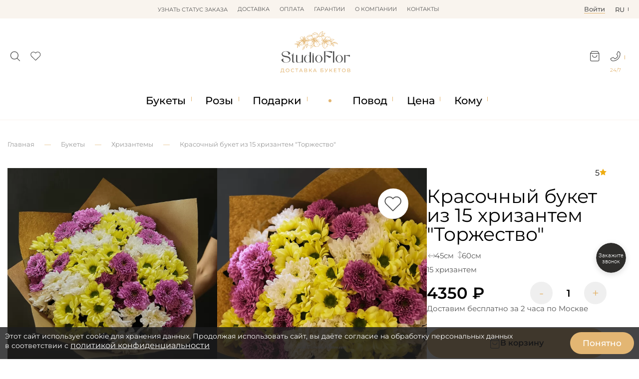

--- FILE ---
content_type: text/html; charset=utf-8
request_url: https://www.dostavka-tsvetov.com/khrizantemi-torgestvo
body_size: 21219
content:
<!DOCTYPE html>
<html lang="ru">
<head prefix="og: https://ogp.me/ns# product: https://ogp.me/ns/product#">
    <meta charset="utf-8">
    <meta http-equiv="X-UA-Compatible" content="IE=edge">    
	<meta name="mobile-web-app-capable" content="yes">
	<meta name="apple-touch-fullscreen" content="yes" />  
	
    <title>Букет 15 хризантем &quot;Торжество&quot; | купить с доставкой в StudioFlor</title>

      

				<meta property="og:title" content="Красочный букет из 15 хризантем &quot;Торжество&quot;">
<meta property="og:description" content="Букет 15 хризантем c бесплатной доставкой по Москве. В составе: 15 хризантем. ✅Фото до отправки. ✅Бесплатные открытки и послания. ✅Гарантия свежести">
<meta property="og:url" content="https://www.dostavka-tsvetov.com/khrizantemi-torgestvo">
<meta property="og:image" content="https://www.dostavka-tsvetov.com/image/cache/catalog/11studioflor/katia/2025/february/khyrzantema-buket-mix-1100x1100.webp">
<meta property="og:type" content="og:product">
<meta property="og:site_name" content="www.dostavka-tsvetov.com">
<meta property="product:price:amount" content="4350">
<meta property="product:price:currency" content="RUB">
<meta name="twitter:card" content="summary">
<meta name="twitter:title" content="Красочный букет из 15 хризантем &quot;Торжество&quot;">
<meta name="twitter:description" content="Букет 15 хризантем c бесплатной доставкой по Москве. В составе: 15 хризантем. ✅Фото до отправки. ✅Бесплатные открытки и послания. ✅Гарантия свежести">
<meta name="twitter:image" content="https://www.dostavka-tsvetov.com/image/cache/catalog/11studioflor/katia/2025/february/khyrzantema-buket-mix-1100x1100.webp">
			
    <base href="https://www.dostavka-tsvetov.com/" />
            <meta name="description" content="Букет 15 хризантем c бесплатной доставкой по Москве. В составе: 15 хризантем. ✅Фото до отправки. ✅Бесплатные открытки и послания. ✅Гарантия свежести">
        <meta property="og:description" content="Букет 15 хризантем c бесплатной доставкой по Москве. В составе: 15 хризантем. ✅Фото до отправки. ✅Бесплатные открытки и послания. ✅Гарантия свежести" />
    
	<link rel="alternate" hreflang="en" href="https://en.dostavka-tsvetov.com/khrizantemi-torgestvo" />
	
    <meta name="google-site-verification" content="P58s-Nrhns7AslmpkFDdvhzEqhV9mRNjQVXBOx-d1ww" />
    <meta name="google-site-verification" content="A8q-CzPcs4qvGuC-N_Z8GfvdBdhCSDv_CHoScXCf5aU" />
    <meta name="facebook-domain-verification" content="qz4nfpkkk4u42jx3v5fmf43vf038s3" />
    <meta name="cmsmagazine" content="744998d3ab8535563bfd33aade8b446c" />
    <meta property="og:title" content="Букет 15 хризантем &quot;Торжество&quot; | купить с доставкой в StudioFlor" />
    <meta property="og:image" content="https://www.dostavka-tsvetov.com/image/cache/catalog/11studioflor/katia/2025/february/khyrzantema-buket-mix-500x300.webp" />
    <meta property="og:url" content="https://www.dostavka-tsvetov.com/khrizantemi-torgestvo" />
    <meta property="og:type" content="website" />
    <meta property="og:site_name" content="dostavka-tsvetov.com" />
    <meta name="author" content="dc">
    <meta name="keywords" content="">
		
		
	<link rel="stylesheet" href="dist/dostavka-tsvetov.min.css?v=6.1.513" media="print" onload="this.media='all'">


	<script src="/catalog/view/javascript/jquery/jquery-2.1.1.min.js"></script>
	<script src="/catalog/view/javascript/jquery.maskedinput.min.js"></script>
	<script src="dist/filter/jquery.touchSwipe.min.js" defer></script>
	<script src="dist/sweetalert/sweetalert2.all.min.js" async></script>
	<script src="dist/bootstrap.min.js" defer></script>



    <script src="dist/dostavka-tsvetov-slideout.min.js" async></script>
	
	<script src="dist/dostavka-tsvetov-common.min.js?v=6.1.5233" async></script>



	<script src="/catalog/view/javascript/jquery/owl-carousel/owl.carousel.min.js"></script>
    <link rel="stylesheet" href="/catalog/view/javascript/jquery/owl-carousel/owl.carousel.min.css" media="all">
    <link rel="stylesheet" href="/catalog/view/javascript/jquery/owl-carousel/owl.theme.default.min.css" media="all">



    		<link rel="stylesheet" href="catalog/view/javascript/jquery/datetimepicker/bootstrap-datetimepicker.min.css" media="print" onload="this.media='all'" />
    	
    
	<link rel="stylesheet" href="catalog/view/theme/new3/fonts/monsterrat/Montserrat-Regular.woff" type="font/woff" crossorigin="anonymous">
	<link rel="stylesheet" href="catalog/view/theme/default/stylesheet/fonts/fontawesome-webfont.woff2?v=6.1.5" type="font/woff2" crossorigin="anonymous">


    		<script data-skip-moving='true' async src='https://antisovetnic.ru/anti/ff9b8d14d2bd75be722f2374fd76e91b'></script>
    
            <link href="https://www.dostavka-tsvetov.com/image/icons/favicon.svg" rel="icon" />
        <meta name="viewport" content="width=device-width, initial-scale=1.0, maximum-scale=2.0, user-scalable=0" />

    <link rel="stylesheet" href="dist/dostavka-tsvetov.min.css?v=6.1.513">


            <link type="text/css" href="catalog/view/javascript/jquery/datetimepicker/bootstrap-datetimepicker.min.css" rel="stylesheet" media="screen" />
    
            <link href="https://www.dostavka-tsvetov.com/khrizantemi-torgestvo" rel="canonical" />
        <meta name="facebook-domain-verification" content="h65al5ykauyntfjcvxg100uzbwtnw9" />



    
	
    <link rel="stylesheet" href="catalog/view/theme/new3/css/2024.css?v=19">
    <link rel="stylesheet" href="catalog/view/theme/new3/css/2024_mob.css?v=19">
    <link rel="stylesheet" href="catalog/view/theme/new3/css/2024_custom.css?v=19">
    <link rel="stylesheet" href="https://dostavka-tsvetov.tilda.ws/custom.css?t=1740389756">

</head>

<body class="product-product-563 product-product">

	<header id="header">

		<nav id="top" >
			<div class="container_ d-flex">
			
				<div class="li_top drop-container flex-center lines-top">
					<div class="lines-button-block cp flex-column flex-sb" role="button"><div></div><div></div><div></div></div>								
					<ul id="top-more" class="drop-block ul_top l-0 flex-column"></ul>
				</div>
	
				<ul class="top-nav w-100 flex-center ul_top">
											<li>
							<span onclick="order_info()">Узнать статус заказа</span>						</li>
											<li>
							<a href="/dostavka_cvetov">Доставка</a>						</li>
											<li>
							<a href="/oplata_dostavka_cvetov">Оплата</a>						</li>
											<li>
							<a href="/garantii-tsvety">Гарантии</a>						</li>
											<li>
							<a href="/about_studioflor">О компании</a>						</li>
											<li>
							<a href="/contact">Контакты</a>						</li>
									</ul>
				
				<div class="d-flex top-right">
					<div class="li_top flex-center">
						<span data-id="login" class="lk-icon tech-link"><u>Войти</u></span>
					</div>
					<div class="li_top right drop-container flex-center">
						<span class="drop-header">ru<div data-id="en-language" class="drop-block text-center w-100 r-0 tech-link">en</div></span>
					</div>
				</div>
			</div>
		</nav>
			
		<div class="container_">
			<div class="d-flex header-middle">
			
				<div class="s-c d-none">
					<div id="search_" class="flex-center">
						<input type="search" id="search-input" value="" placeholder="Поиск...">
						<div class="search-button" role="button" onclick="search()"><img src="/image/icons/search-white.svg" height="15px" width="15px" loading="lazy" decoding="async"></div>
					</div>
					<i class="search-close mc cp close-icon flex-center bold" onclick="flex_off('.s-c')"></i>
					<div id="search_results"></div>
				</div>

				<div class="header-icons d-flex">
					<div class="search-icon_" role="button" onclick="flex_on('.s-c')">
						<img src="/image/icons/search.svg" height="21px" width="21px" loading="lazy">
					</div>
					<div data-id="wishlist" class="wish-icon_ tech-link">
						<div class="relative">
							<img src="/image/icons/wishlist.svg" height="21px" width="21px" loading="lazy">
							<sup class="count"></sup>
						</div>
					</div>
				</div>
				
				<div class="header-logo">
					<a href="/">
						<img src="https://www.dostavka-tsvetov.com/image/catalog/logo.svg" width="142px" height="85px">
					</a>
				</div>

				<div class="header-icons d-flex">
					<div class="cart-icon_ drop-container" role="button">
						<div class="relative">
							<img data-id="cart-link" class="tech-link" src="/image/icons/cart.svg" height="21px" width="21px" loading="lazy">
							<sup class="count"></sup>
						</div>
						<div id="header-cart" class="r-0 drop-block popup-block"></div>
					</div>
						
					<div class="phone-icon_" role="button">
						<div class="drop-container">
							<div class="drop-header"><img src="/image/icons/phone.svg" height="21px" width="21px" loading="lazy"></div>
							<span>24/7</span>
							
							<div class="drop-block r-0 header-contacts popup-block">
								<div class="header-contact-icons flex-sb">
									<a href="https://wa.me/79264056511"><img src="/image/icons/wa.svg" width="28px" height="28px" loading="lazy" decoding="async"></a>
									<a href="https://t.me/StudioFlor_bot"><img src="/image/icons/tg.svg" width="28px" height="28px" loading="lazy" decoding="async"></a>
									<a href="tel:88007752748"><img src="/image/icons/phone-round.svg" width="28px" height="28px" loading="lazy" decoding="async"></a>
								</div>
								
								<div class="callback-button mb d-none" onclick="fast_order(0)">Обратный звонок</div>
							</div>
						</div>
					</div>
				</div>
			</div>
		</div>
	</header>

			    <style>#m_menu.d-flex{z-index:4}
			        
			        #cookie-warning {z-index: 9;}

			    </style>
			
	
	<div class="under-header b-w"></div>

<div class="nav-container_ b-w">
	<div class="container_">

		<nav id="cat_menu" class="d-flex">
			
								<ul class="cat_menu_line pad-0 no-scrollbar">
											<li>
														<a href="javascript:void(0);" data-id="1" class="cat_menu_lvl-1">Букеты</a>
															<div class="cat_menu_body ">

									<div data-parent="1" class="cat_menu_lvl-2-block double">
									
																				
																					<a href="special">Акции</a>																					<a href="tsvety">Все букеты</a>																					<a href="tsvety" data-id="4" class="has-child">По цветку</a>																					<a href="cvety-v-korobke" data-id="5" class="has-child">Букеты в коробке</a>																					<a href="tsvetochnye-korziny" data-id="6" class="has-child">Букеты в корзине</a>																					<a href="buket-nevesty" data-id="7" class="has-child">Букеты невесты</a>																					<a href="tsvet" data-id="8" class="has-child">По цвету</a>																					<a href="javascript:void(0);" data-id="9" class="has-child">Сезон</a>																					<a href="sjedobnye-bukety" data-id="10" class="has-child">Съедобные букеты</a>																					<a href="tsvety/monobuket">Монобукеты</a>																					<a href="tsvety/kompozicii">Композиции</a>																					<a href="/tsvety/avtorskie-bukety">Авторские букеты</a>																					<hr>																					<a href="tsvety/osobye-bukety">VIP</a>																					<a href="latest">Новинки</a>																			</div>

									<div class="cat_menu_lvl-3-block">
																																																																											<div class="cat_menu_lvl-3 d-none" data-parent="4">
													<div class="menu-open-parent" onclick="menu_link(4)">Смотреть все</div><hr>																											<a class="" href="tsvety/bukety-iz-alstromerii">Альстромерии</a>
																											<a class="" href="tsvety/vanda-orhideja">Ванда</a>
																											<a class="" href="tsvety/gvozdiki">Гвоздики</a>
																											<a class="" href="tsvety/gerbery">Герберы</a>
																											<a class="" href="/tsvety/georginy">Георгины</a>
																											<a class="" href="tsvety/giatsinty">Гиацинты</a>
																											<a class="" href="tsvety/gipsofila">Гипсофила</a>
																											<a class="" href="/tsvety/gladiolusy">Гладиолусы</a>
																											<a class="" href="tsvety/gortenziya">Гортензия</a>
																											<a class="" href="/tsvety/mimoza">Мимозы</a>
																											<a class="" href="tsvety/irisy">Ирисы</a>
																											<a class="" href="tsvety/kalla">Каллы</a>
																											<a class="" href="tsvety/lilii">Лилии</a>
																											<a class="" href="tsvety/orkhidei">Орхидеи</a>
																											<a class="" href="tsvety/piony">Пионы</a>
																											<a class="" href="tsvety/podsolnukhi">Подсолнухи</a>
																											<a class="" href="tsvety/ranunkuljusy">Ранункулюсы</a>
																											<a class="" href="tsvety/rosy">Розы</a>
																											<a class="" href="tsvety/romashki">Ромашки</a>
																											<a class="" href="tsvety/tjulpany">Тюльпаны</a>
																											<a class="" href="tsvety/frezii">Фрезии</a>
																											<a class="" href="tsvety/khrizantemy">Хризантемы</a>
																											<a class="" href="tsvety/eustoma">Эустома</a>
																									</div>
																																												<div class="cat_menu_lvl-3 d-none" data-parent="5">
													<div class="menu-open-parent" onclick="menu_link(5)">Смотреть все</div><hr>																											<a class="" href="cvety-v-korobke/shljapnye">Цветы в шляпных коробках</a>
																											<a class="" href="/tsvety/rosy/rozy-v-korobke">Розы в коробке</a>
																											<a class="" href="tsvety/tjulpany/tjulpany-v-korobke">Тюльпаны в коробке</a>
																											<a class="" href="cvety-v-korobke/cvety-i-makaroni-v-korobke">Макарони в коробке</a>
																											<a class="" href="cvety-v-korobke/tsvetochnye-poslanija">Цветочные послания в конвертах</a>
																											<a class="" href="cvety-v-korobke/korobki-serdtse-s-tsvetami">Коробки сердце с цветами</a>
																											<a class="" href="tsvety/piony/buket-pionov-v-korobke">Пионы в коробке</a>
																									</div>
																																												<div class="cat_menu_lvl-3 d-none" data-parent="6">
													<div class="menu-open-parent" onclick="menu_link(6)">Смотреть все</div><hr>																											<a class="" href="tsvetochnye-korziny/korzina-alstromerii">Альстромерии в корзине</a>
																											<a class="" href="tsvetochnye-korziny/korzina-gerber">Герберы в корзине</a>
																											<a class="" href="  /podarki/korziny_s_fruktami">Корзина с фруктами</a>
																											<a class="" href="tsvetochnye-korziny/korzina-lilij">Лилии в корзине</a>
																											<a class="" href="tsvetochnye-korziny/korzina-orhidej">Орхидеи в корзине</a>
																											<a class="" href="/tsvety/rosy/rozy-v-korzine">Розы в корзине</a>
																											<a class="" href="tsvety/tjulpany/tyulpany-v-korzine">Тюльпаны в корзине</a>
																											<a class="" href="tsvetochnye-korziny/xrizantemy-v-korzine">Хризантемы в корзине</a>
																									</div>
																																												<div class="cat_menu_lvl-3 d-none" data-parent="7">
													<div class="menu-open-parent" onclick="menu_link(7)">Смотреть все</div><hr>																											<a class="" href="buket-nevesty/buket-nevesty-iz-belyh-roz">Из белых роз</a>
																											<a class="" href="buket-nevesty/buket-nevesty-iz-krasnyh-roz">Из красных роз</a>
																											<a class="" href="buket-nevesty/svadebnyj-buket-iz-rozovyh-roz">Из розовых роз</a>
																											<a class="" href="buket-nevesty/buket-nevesty-iz-pionovidnyx-roz">Из пионовидных роз</a>
																											<a class="" href="buket-nevesty/bukety-nevesty-iz-pionov">Из пионов</a>
																											<a class="" href="buket-nevesty/bukety-nevesty-iz-alstromerij">Из альстромерий</a>
																											<a class="" href="buket-nevesty/buket-nevesty-iz-gerber">Из гербер</a>
																											<a class="" href="buket-nevesty/buket-nevesty-iz-gortenzii">Из гортензий</a>
																											<a class="" href="buket-nevesty/buket-nevesty-iz-kall">Из калл</a>
																											<a class="" href="buket-nevesty/bukety-nevesty-iz-kustovyx-roz">Из кустовых роз</a>
																											<a class="" href="buket-nevesty/svadebnyj-buket-iz-lilij">Из лилий</a>
																											<a class="" href="buket-nevesty/orhidej-svadebnij-buket">Из орхидей</a>
																											<a class="" href="tsvety/tjulpany/buket-nevesty-iz-tjulpanov">Из тюльпанов</a>
																											<a class="" href="buket-nevesty/buket-nevesty-iz-frezij">Из фрезий</a>
																											<a class="" href="buket-nevesty/buket-nevesty-iz-eustom">Из эустом</a>
																											<a class="" href="buket-nevesty/buket-nevesty-s-golubymi-tsvetami">Голубые</a>
																											<a class="" href="buket-nevesty/buket-nevesty-v-rozovyx-tonax">Розовые</a>
																											<a class="" href="buket-nevesty/fioletovyj-buket-nevesty">Фиолетовые</a>
																											<a class="" href="buket-nevesty/butonjerki">Бутоньерки</a>
																									</div>
																																												<div class="cat_menu_lvl-3 d-none" data-parent="8">
													<div class="menu-open-parent" onclick="menu_link(8)">Смотреть все</div><hr>																											<a class="" href="tsvet/krasnyye-bukety">Красные</a>
																											<a class="" href="tsvet/belyye-bukety">Белые</a>
																											<a class="" href="tsvet/tsvety-rozovogo-tsveta">Розовые</a>
																											<a class="" href="tsvet/zheltyye-bukety">Жёлтые</a>
																											<a class="" href="tsvet/siniye-tsvety">Синие</a>
																											<a class="" href="tsvet/tsvety-zelenogo-tsveta">Зеленые</a>
																											<a class="" href="tsvet/raznotsvetnyye-tsvety">Разноцветные</a>
																											<a class="" href="tsvet/kupit-fioletovye-tsvety">Фиолетовые</a>
																											<a class="" href="tsvet/golubye-bukety">Голубые</a>
																											<a class="" href="tsvet/chernye-tsvety">Черные</a>
																									</div>
																																												<div class="cat_menu_lvl-3 d-none" data-parent="9">
																																								<a class="" href="tsvety/zimnie-bukety">Зимние букеты</a>
																											<a class="" href="tsvety/osennie-bukety">Осенние букеты</a>
																											<a class="" href="tsvety/letnie-bukety">Летние букеты</a>
																											<a class="" href="tsvety/vesennie-bukety">Весенние букеты</a>
																									</div>
																																												<div class="cat_menu_lvl-3 d-none" data-parent="10">
													<div class="menu-open-parent" onclick="menu_link(10)">Смотреть все</div><hr>																											<a class="" href="sjedobnye-bukety/bukety-iz-klubniki">Букеты из клубники </a>
																											<a class="" href="sjedobnye-bukety/bukety-iz-konfet">Букеты из конфет</a>
																											<a class="" href="sjedobnye-bukety/muzhskie-sjedobnye-bukety">Мужские съедобные букеты</a>
																											<a class="" href="sjedobnye-bukety/sladkie-bukety">Сладкие букеты</a>
																											<a class="" href="sjedobnye-bukety/shokoladnye-bukety">Шоколадные букеты </a>
																											<a class="" href="sjedobnye-bukety/buket-iz-jagod">Букет из ягод</a>
																											<a class="" href="sjedobnye-bukety/nabory">Цветы и сладости</a>
																											<a class="" href="sjedobnye-bukety/produktovyye-korziny">Продуктовые корзины</a>
																											<a class="" href="sjedobnye-bukety/buket-iz-produktov">Букет из продуктов</a>
																											<a class="" href="sjedobnye-bukety/klubnika-v-shokolade">Клубника в шоколаде</a>
																									</div>
																																																																																																																																																												</div>
								</div>
													</li>
						
																	<li>
														<a href="tsvety/rosy" data-id="17" class="cat_menu_lvl-1">Розы</a>
															<div class="cat_menu_body ">

									<div data-parent="17" class="cat_menu_lvl-2-block double">
									
										<span class="menu-open-parent mob-show" onclick="menu_link(17)">Смотреть все</span>										
																					<a href="tsvety/rosy/krasnye-rozy">Красные</a>																					<a href="tsvety/rosy/belye-rozy">Белые</a>																					<a href="tsvety/rosy/rozovye-rozy">Розовые</a>																					<a href="tsvety/rosy/buketi-iz-21-rozi">21 Роза</a>																					<a href="tsvety/rosy/25-roz">25 Роз</a>																					<a href="tsvety/rosy/buket-iz-35-roz">35 Роз</a>																					<a href="tsvety/rosy/51-roza">51 Роза</a>																					<a href="tsvety/rosy/101-roza">101 Роза</a>																					<a href="tsvety/rosy/kustovie-rozi">Кустовые</a>																					<a href="tsvety/rosy/pionovidnie-rozy">Пионовидные </a>																					<a href="tsvety/rosy/buket-iz-9-roz">9 Роз</a>																					<a href="tsvety/rosy/11-rozi">11 Роз</a>																					<a href="tsvety/rosy/buketi-iz-15-roz">15 Роз</a>																					<a href="tsvety/rosy/zhjoltye-rozy">Желтые</a>																					<a href="tsvety/rosy/raduzhnye-rozy">Радужные</a>																					<a href="tsvety/rosy/sinie-rozy">Синие</a>																					<a href="tsvety/rosy/chernye-rozy">Черные</a>																					<a href="tsvety/rosy/501-roza">501 Роза</a>																					<a href="tsvety/rosy/keniiskaya-roza">Кения</a>																					<a href="tsvety/rosy/1001-roza">1001 Роза</a>																					<a href="tsvety/rosy/david-ostine-roses">Остина</a>																					<a href="tsvety/rosy/rozy-metrovye">Метровые</a>																					<a href="tsvety/rosy/raznocvetnye-rozy">Микс Розы </a>																					<a href="tsvety/rosy/roza-ekvador">Эквадор</a>																					<a href="tsvety/rosy/25-rozy-v-korobke">25 роз в коробке</a>																					<a href="tsvety/rosy/51-roza-v-korobke">51 роза в коробке</a>																					<a href="tsvety/rosy/korobka-iz-101-rozy">101 роза в коробке</a>																					<a href="tsvety/rosy/rozy-v-korzine">Розы в Корзине</a>																					<a href="tsvety/rosy/serdce-iz-roz">Сердце из роз</a>																			</div>

									<div class="cat_menu_lvl-3-block">
																																																																																																																																																																																																																																																																																																																																																																																																																																																																																																																																																																																																																																																				</div>
								</div>
													</li>
						
																	<li>
														<a href="podarki" data-id="47" class="cat_menu_lvl-1">Подарки</a>
															<div class="cat_menu_body ">

									<div data-parent="47" class="cat_menu_lvl-2-block">
									
										<span class="menu-open-parent mob-show" onclick="menu_link(47)">Смотреть все</span>										
																					<a href="/podarki/korziny_s_fruktami">Фруктовые корзины</a>																					<a href="podarki/konfety">Конфеты</a>																					<a href="podarki/igrushki">Мягкие игрушки</a>																					<a href="podarki/otkrytki">Открытки</a>																					<a href="podarki/svechi">Свечи</a>																					<a href="podarki/torty">Торты</a>																					<a href="podarki/lepestki-roz">Лепестки роз</a>																			</div>

									<div class="cat_menu_lvl-3-block">
																																																																																																																																																																						</div>
								</div>
													</li>
						
						<li class="flex-center mob-hide point"></li>											<li>
														<a href="povod" data-id="55" class="cat_menu_lvl-1">Повод</a>
															<div class="cat_menu_body ">

									<div data-parent="55" class="cat_menu_lvl-2-block double">
									
										<span class="menu-open-parent mob-show" onclick="menu_link(55)">Смотреть все</span>										
																					<a href="povod/den-rozhdenija">День Рождения</a>																					<a href="povod/lyublyu">Люблю</a>																					<a href="povod/tsvety-na-svadbu">Свадьба</a>																					<a href="povod/jubilej">Юбилей</a>																					<a href="povod/prosti">Прости</a>																					<a href="povod/skuchayu">Скучаю</a>																					<a href="povod/tsvety-na-torzhestvo">Торжество</a>																					<a href="povod/tsvety-v-bolnitsu">В больницу</a>																					<a href="povod/bukety-v-roddom">В роддом</a>																					<a href="komu/tsvety-v-restoran">В ресторан</a>																					<a href="povod/novoselje">Новоселье</a>																					<a href="povod/rozhdenija-rebenka">Рождение ребенка</a>																					<a href="povod/cvety-na-pokhorony">Цветы на похороны</a>																					<a href="povod/tsvety-na-paskhu">Пасха</a>																					<a href="/povod/gender-party">Гендер Пати</a>																					<a href="povod/tsvety-na-den-uchitelya">День Учителя</a>																					<a href="povod/cvety-na-vypusknoj">Выпускной</a>																					<a href="povod/tsvety-na-23-fevralja">23 Февраля</a>																					<a href="povod/tsvety-na-den-studenta">День студента</a>																					<a href="povod/kak-podobrat-cvety-na-9-maja">9 мая</a>																					<a href="povod/tsvety-na-1-sentyabrya">1 Сентября</a>																					<a href="povod/den-materi">День матери</a>																					<a href="povod/bukety-na-poslednij-zvonok">Последний звонок</a>																					<a href="povod/tsvety-na-den-svyatogo-valentina">День Влюбленных</a>																					<a href="povod/tsvety-na-8-marta">8 Марта</a>																					<a href="povod/novyj-god">Новый год</a>																					<a href="povod/tsvety-na-khellouin">Хэллоуин</a>																					<a href="povod/den-ottsa">День отца</a>																			</div>

									<div class="cat_menu_lvl-3-block">
																																																																																																																																																																																																																																																																																																																																																																																																																																																																																																																																																																																																																															</div>
								</div>
													</li>
						
																	<li>
														<a href="cena" data-id="84" class="cat_menu_lvl-1">Цена</a>
															<div class="cat_menu_body  r-0">

									<div data-parent="84" class="cat_menu_lvl-2-block">
									
										<span class="menu-open-parent mob-show" onclick="menu_link(84)">Смотреть все</span>										
																					<a href="cena/1000-2000-r">1000-2000 р.</a>																					<a href="cena/2000-3000-r">2000-3000 р.</a>																					<a href="cena/3000-4000-r">3000-4000 р.</a>																					<a href="cena/4000-5000-r">4000-5000 р.</a>																					<a href="cena/5000-6000-r">5000-6000 р.</a>																					<a href="cena/6000-7000-r">6000-7000 р.</a>																					<a href="cena/7000-7999-r">7000 - 8000 р.</a>																					<a href="cena/8000-8999-r">8000 - 9000 р.</a>																					<a href="cena/9000-9999-r">9000 - 10000 р.</a>																					<a href="cena/svyshe-10-000-r">Свыше 10.000 р.</a>																			</div>

									<div class="cat_menu_lvl-3-block">
																																																																																																																																																																																																																																					</div>
								</div>
													</li>
						
																	<li>
														<a href="komu" data-id="95" class="cat_menu_lvl-1">Кому</a>
															<div class="cat_menu_body  r-0">

									<div data-parent="95" class="cat_menu_lvl-2-block double">
									
										<span class="menu-open-parent mob-show" onclick="menu_link(95)">Смотреть все</span>										
																					<a href="komu/tsvety-dlya-mamy">Маме</a>																					<a href="komu/tsvety-lyubimoy">Любимой</a>																					<a href="komu/tsvety-dlya-zhenshchiny">Женщине</a>																					<a href="komu/tsvety-drugu">Другу</a>																					<a href="komu/podruge">Подруге</a>																					<a href="komu/tsvety-sotrudnikam">Сотрудникам</a>																					<a href="komu/tsvety-muzhchine">Мужчине</a>																					<a href="komu/tsvety-babushke">Бабушке</a>																					<a href="komu/tsvety-svekrovi">Свекрови</a>																					<a href="komu/tsvety-rebenku">Ребенку</a>																					<a href="komu/tsvety-dlya-sestry">Сестре</a>																					<a href="komu/tsvety-dlya-brata">Брату</a>																					<a href="komu/tsvety-dlya-papy">Папе</a>																					<a href="komu/tsvety-dlya-dedushki">Дедушке</a>																					<a href="komu/tsvety-tesche">Теще</a>																					<a href="komu/tsvety-nachalniku">Начальнику</a>																			</div>

									<div class="cat_menu_lvl-3-block">
																																																																																																																																																																																																																																																																																																																																																																			</div>
								</div>
													</li>
						
															</ul>
		</nav>
	</div>
</div>

	<div class="under-cat_menu"></div>

	<nav id="m_menu" class="d-none">
		<div class="m_menu_close"><i onclick="mmenu_off()">✕</i></div>
		<div data-default="Каталог" class="m_menu_header h-3">Каталог</div>
		<div class="m_menu_body">
			<div class="m_menu_visible"></div>
			<div class="m_menu_overflow"></div>
		</div>
	</nav>


<script> /* основа */

var $width = window.innerWidth;
var is_mob = $width < 769;

const $_ = s => document.querySelector(s);  /* сокращение */
const $__ = s => document.querySelectorAll(s);  /* сокращение */
const $_childs = (p, s) => $_(p).querySelectorAll(s);

const run_each = (s, fn) => $__(s).forEach(fn); /* звпуск заданной функции для всех */

const class_on = (s, c) => run_each(s, e => e?.classList.add(c));
const class_off = (s, c) => run_each(s, e => e?.classList.remove(c));
const flex_on = s => class_on(s, 'd-flex'); /* вместо show() */
const flex_off = s => class_off(s, 'd-flex');
const toggle_ = (s, c) => run_each(s, e => e?.classList.toggle(c));

const toggle_by_checked = (s, c) => event.target.checked ? class_on(s, c) : class_off(s, c);

var put_data = (s, d, r = 1) => {
    var e = $_(s);
    if (e) {
        d = d.toString();
		
        var scripts = [...d.matchAll(/<script[^>]*>([\s\S]*?)<\/script>/gi)];
		
        e.innerHTML = r ? d.replace(/<script[^>]*>[\s\S]*?<\/script>/gi, '') : e.innerHTML + d.replace(/<script[^>]*>[\s\S]*?<\/script>/gi, '');

        scripts.forEach(([_, scriptContent]) => {
            var script = document.createElement('script');
            script.textContent = scriptContent;
            e.appendChild(script);
        });
    }
};


const copy_html = (s, d) => run_each(s, e => $_(d).appendChild(e.cloneNode(true))); /* копирование всех s в d */

const move_html = (s, d) => run_each(s, e => $_(d).appendChild(e)); /* перенос всех s в d */

const remove_all = s => run_each(s, e => e.remove());

const click_to = s => $_(s)?.click(); /* эмуляция клика */

const add_before = (s, h) => run_each(s, e => e.insertAdjacentHTML('beforebegin', h)); /* вставка перед */


/*---------*/

var link_list = []; /* псевдоссылки */


async function ajax_async(url, data = '', s = '', t = 'outer') { /* fetch c возможностью получить вложенный блок по селектору s */

    url = url.replace('route=', 'index.php?route=').replace('index.php?index.php?', 'index.php?');
	
    var res = await (await fetch(url, {
        method: data ? 'POST' : 'GET',
        headers: { 'Content-Type': 'application/x-www-form-urlencoded' },
        ...(data && { body: data })
    })).text();
	
    return s ? child_data(res, s, t) : res;
}

function child_data(h, s, t) { /* вытащить данные по селектору */
    var element = new DOMParser().parseFromString(h, 'text/html').querySelector(s);
    return element?.[`${t}HTML`] || '';
}


</script>

<script>  /* меню */


const mob_menu = () => {
	
	if (!is_mob) return class_off('.m_mode', 'm_mode');
	
	copy_html('.cat_menu_line', '.m_menu_visible');
	move_html('#m_menu .cat_menu_lvl-3, #m_menu .cat_menu_lvl-2-block', '.m_menu_overflow');
	remove_all('.cat_menu_body');

	class_on('#cat_menu>.cat_menu_line li>a', 'm_mode');
	
	run_each('.m_mode', link => {
		link.addEventListener('click', e => {
			e.preventDefault();
			flex_on('#m_menu');
			click_to('#m_menu .cat_menu_lvl-1[data-id="'+e.target.dataset.id+'"]');
		});
	});
};

run_each('.cat_menu_lvl-2-block a', e =>
    e.addEventListener('mouseenter', () => {
        class_off('.cat_menu_lvl-2-block a', 'active');
        e.classList.add('active');
        run_each('.cat_menu_lvl-3', menu => menu.classList.toggle('d-flex', menu.dataset.parent === e.dataset.id));
    })
);

const menu_back = () => {
    ($_('.cat_menu_lvl-3.l-0') || $_('.cat_menu_lvl-2-block.l-0'))?.classList.remove('l-0');
    menu_header();
};

const mmenu_off = () => {
	flex_off('#m_menu');
	menu_back();
};

$_('#m_menu').addEventListener('click', e => {
    if (e.target.matches('a[data-id]')) {
        e.preventDefault();
        $_(`#m_menu [data-parent="${e.target.dataset.id}"]`)?.classList.add('l-0');
        menu_header();
    }
});


const menu_link = (id) => {
	location.href = $_(`a[data-id="${id}"]`)?.href;
}

const menu_header = () => {
    var els = ['.cat_menu_lvl-3.l-0', '.cat_menu_lvl-2-block.l-0'].map($_).filter(Boolean);
    var def = $_('.m_menu_header').dataset.default;

    $_('.m_menu_header').innerHTML = els.length
        ? `<i class="m_menu_back" onclick="menu_back()"></i> ${$_(`[data-id="${Math.max(...els.map(el => parseFloat(el.dataset.parent) || -Infinity))}"]`)?.textContent || def}`
        : def;
};
</script>

<script>  /* модалкс */

function new_modal(d) { /* создать модалку .js */
	put_data('.modal-block', d);
	flex_on('.modals-container');
    if (event) event.stopPropagation();
}

document.addEventListener('click', e => { /* закрытие модалку по клику вне */
	if ($_('.modals-container.d-flex')?.contains(e.target) && !$_('.modal-block')?.contains(e.target)) modal_off();
});

const modal_off = () => flex_off('.modals-container'); /* закрыть модалку .js */

async function order_info() {
    var html = await ajax_async('route=information/order_info');
    new_modal(html);
}

</script>

<script> /* поиск  .js */


$_('#search-input').oninput = e => { /* живой поиск */
    if (e.target.value.length < 2) return;
    ajax_async('route=ajax/search', 'search=' + e.target.value).then(data => put_data('#search_results', data));
};

$_('#search-input').onkeypress = e => e.key === 'Enter' ? search() : null;

function search() {
    location.href = 'search?search=' + encodeURIComponent($_('#search-input').value);
}


const s_c = () => {
    var el = $_('.header-middle');
    
    var out = e => !el.contains(e.target) && flex_off('.s-c');

    document.addEventListener('click', out);
};

s_c();



</script>

<script>

document.addEventListener('DOMContentLoaded', () => {
	
	ajax_async('data/link_list.json?v=' + Math.random()).then(res => link_list = JSON.parse(res));
	
	$__('.tech-link').forEach(e => { /* псевдоссылки .js */
		e.addEventListener('click', () => {
			let id_ = e.dataset.id;
			if (id_ && link_list[id_]) location.href = link_list[id_];
		});
	});
});

function check_visibility(parent_, child_, new_class) { /* назначить класс невидимым */

    var b = $_(parent_);
    if (!b) return;

    var p = b.getBoundingClientRect();

    $_childs(parent_, child_).forEach(e => {
        var c = e.getBoundingClientRect();
		
        if (c.top < p.top || c.bottom > p.bottom ||c.left < p.left || c.right > p.right) e.classList.add(new_class);
    });	
}

const move_to_more = () => {
    check_visibility('.top-nav', 'li', 'not-visible');
	
	function adjustTextAlignment() {
		const block = document.querySelector('.block');
		block.querySelector('p').style.textAlign = block.offsetWidth > window.innerWidth ? 'left' : 'center';
	}
    move_html('.not-visible', '#top-more');
};

move_to_more();
mob_menu();

window.addEventListener('resize', () => ($width = window.innerWidth, is_mob = $width, items_width() < 769/*, move_to_more(), mob_menu()*/));
</script>



<script>


const cart = {
    run: async (r = 'qty', id = 0, q = 1) => {
        var json = JSON.parse(await ajax_async(`route=checkout/cart/${r}`, `&product_id=${id}&quantity=${q}`));
        put_data('#header-cart', await ajax_async('route=common/cart/info&r='+r));
		if (!id) return;
		flex_on('.mob-cart-container');
    },
    add: async (id, q = 1) => {await cart.run('add', id, q); send_ym('Order1')},
    remove: async id => await cart.run('remove', id),
    update: async (id, q = 1) => await cart.run('update', id, q),
    promo: async () => {
		var json = JSON.parse(await ajax_async('route=checkout/coupon/coupon', 'coupon=' + $_('.cart_promo').value));
		await cart.run();
		put_data('.header_promocode p', json.error || json.success);
	}
};

cart.run(); // document_ready_

const wish = {
    run: async (route = 'qty', id = 0) => {
        var json = JSON.parse(await ajax_async(`route=account/wishlist/${route}`, `&product_id=${id}`));		
        put_data('.wish-icon_ sup', json.count ? json.count : '' );
    },
    add: async (id) => {
		var el = event.target;
		el.classList.toggle('active');
		!el.classList.contains('active') ? wish.remove(id) : await wish.run('add', id);
	},
    remove: async (id) => await wish.run('remove', id)
};

const change_qty = (s, i) => {
    var el = $_(s);
    el.value = Math.max(0, +el.value + i);
    el.dispatchEvent(new Event('change'));
};


async function fast_order(id) {
	var temp = $_('.phone-icon_').innerHTML;
    var html = await ajax_async(`route=checkout/oneclick&id=${id}`);
    new_modal(html);
	put_data('.phone-icon_', temp);
	send_ym('oneclickbutton')
}


async function add_review(id) {
    var json = JSON.parse(await ajax_async(`route=product/product/write&id=${id}`,`rating=${($_('input[name="rating"]:checked') || {value: '0'}).value}&name=${$_('#review_name').value}&text=${$_('#review_text').value}`
    ));
    new_modal(json.error ? json.error : json.success);
}

</script>



<script> /* метрика */

function send_ym(event) {
    ym(19148062,'reachGoal', event);
	console.log('ym: ' + event);
}

</script>


<script>

function url_change(key, value) {
    var url = new URL(location.href);
    url.searchParams.set(key, value);
    return url.toString();
}

async function show_more(page) {
	toggle_('.showmore_', 'loading-block');
	toggle_('.catalog_', 'transparent');
	var pos = window.scrollY;
    var u = url_change('page', page);
    var h = await ajax_async(u);
    put_data('.catalog_', child_data(h, '.catalog_', 'inner'), 0);
    put_data('.pagination-block', child_data(h, '.pagination-block', 'inner'));
    window.history.replaceState(null, null, u);
    window.scrollTo(0, pos);
	toggle_('.catalog_', 'transparent');
}

</script>

<script>

const X_DragScroll = s => {
    $__(s).forEach(el => {
        let startX, scrollLeft, isDragging = false;

        el.onmousedown = e => {
            startX = e.pageX;
            scrollLeft = el.scrollLeft;
			
            //setTimeout(() => class_on('.carousel-products', 'scrolling'), 100);

            const childWidth = el.firstElementChild.offsetWidth + 20;

            document.onmousemove = e => {
				class_on('.carousel-products', 'scrolling');
                if (Math.abs(e.pageX - startX) > 5) {
                    isDragging = true;
                    el.scrollLeft = scrollLeft - (e.pageX - startX);
                }
            };

            document.onmouseup = e => {
                document.onmousemove = null;
                class_off('.scrolling', 'scrolling');

                const targetScrollLeft = Math.round(el.scrollLeft / childWidth) * childWidth;

                // Плавная прокрутка
                el.scrollTo({
                    left: targetScrollLeft,
                    behavior: 'smooth'
                });
            };
			
            e.preventDefault();
        };
		
		class_off('.scrolling', 'scrolling');
		
        el.onclick = e => {
            if (isDragging) {
                e.preventDefault();
                e.stopPropagation();
				isDragging = false;
            }
        };
    });
};



document.addEventListener('DOMContentLoaded', () => {
	
	X_DragScroll('.carousel-products-list');
});

</script>

<script src="/catalog/view/theme/new3/js/2024.js"></script>
<nav class="container_ breadcrumbs-container">
    <ul class="breadcrumbs_ flex-center wrap pad-0 no-scrollbar">
        <li><a href='https://www.dostavka-tsvetov.com/'>Главная</a></li><li><a href='https://www.dostavka-tsvetov.com/tsvety'>Букеты</a></li><li><a href='https://www.dostavka-tsvetov.com/tsvety/khrizantemy'>Хризантемы</a></li><li><span>Красочный букет из 15 хризантем &quot;Торжество&quot;</span></li>    </ul>
</nav>


<main id="product-563" class="product_container">
	

    <div id="product" class="container_" data-id="563">
	
	
		<div class="product-top d-flex mob-column">
		
			<div class="product-images relative no-scrollbar d-flex wrap">
			
				<i class="wish-add" onclick="wish.add(563)" role="button"></i>
				
                <img class="product-image mob-w-100 w-50" src="https://www.dostavka-tsvetov.com/image/cache/catalog/11studioflor/katia/2025/february/khyrzantema-buket-mix-650x650.webp" alt="Хризантемы Красочный букет из 15 хризантем &quot;Торжество&quot;" title="Красочный букет из 15 хризантем &quot;Торжество&quot;">

									<img class="product-image w-50 mob-w-100" src="https://www.dostavka-tsvetov.com/image/cache/catalog/11studioflor/katia/2025/february/khyrzantema-buket-zakazat-650x650.webp" alt="Красочный букет из 15 хризантем &quot;Торжество&quot; - Фото #2">
							</div>
		
			<div class="product-right-side w-100 flex-column gap-10">
			
									<div class="product-first-line flex-sb">
						<div>5<i class="star"></i></div>
						<div class="stickers">
																				</div>
					</div>
							
								<h1 class="product-h1">Красочный букет из 15 хризантем &quot;Торжество&quot;</h1>
			
								
									<div class="d-flex gap-10 pre-black">
						<i class="size-icon flex-center r-90"></i>45см						<i class="size-icon flex-center height"></i>60см					</div>
				
                <span class="product-sostav pre-black">15 хризантем</span>
				
				<div class="flex-v-center flex-sb">
					<div class="product-prices">
												4350 ₽
					</div>
						
					<div class="d-i-flex product-qty">
						<button class="flex-center" onclick="change_qty('.input-qty', -1)">-</button>
						<input type="text" value="1" size="3" class="text-center pad-0 bold input-qty">
						<button class="flex-center" onclick="change_qty('.input-qty', 1)">+</button>
					</div>
				</div>
				
				<div class="pre-black">Доставим бесплатно за 2 часа по Москве</div>
				
				<button class="cart-add btn_ w-100 d-flex" onclick="cart.add(563, $_('.input-qty').value)">
					<img class="" src="/image/icons/cart.svg" height="21px" width="21px" loading="lazy">
					<span class="d-hover d-flex">В корзину</span>
				</button>
				
								
				
				<div class="advantages flex-column mar-v-40 gap-20">
					<div>
						<svg width="24" height="16" xmlns="http://www.w3.org/2000/svg"><path d="M2 8 L9 15 M9 15 L22 3" stroke="#E3B673" stroke-width="2.5" stroke-linecap="round"></path></svg>
						Гарантия свежести цветов			
					</div>
					<div>
						<svg width="25" height="25" viewBox="0 0 25 25" fill="none" xmlns="http://www.w3.org/2000/svg"><rect x="5" y="4" width="15" height="18" rx="1" stroke="#E3B673" stroke-width="2" stroke-linejoin="round"></rect><g clip-path="url(#clip0_1850_12409)"><path fill-rule="evenodd" clip-rule="evenodd" d="M12.5 11.25C11.8252 10.4636 10.6977 10.2206 9.85221 10.9407C9.00675 11.6608 8.88773 12.8647 9.55167 13.7164C10.1037 14.4244 11.7743 15.9179 12.3218 16.4012C12.3831 16.4553 12.4137 16.4824 12.4494 16.493C12.4806 16.5022 12.5147 16.5022 12.5459 16.493C12.5817 16.4824 12.6123 16.4553 12.6735 16.4012C13.2211 15.9179 14.8917 14.4244 15.4437 13.7164C16.1076 12.8647 16.0031 11.6532 15.1432 10.9407C14.2832 10.2281 13.1748 10.4636 12.5 11.25Z" stroke="#E3B673" stroke-width="1.35" stroke-linecap="round" stroke-linejoin="round"></path>
						</g><defs><clipPath id="clip0_1850_12409"><rect width="9" height="9" fill="white" transform="translate(8 9)"></rect></clipPath></defs></svg>
						Послание к букету - бесплатно					</div>
					<div>		
						<svg width="23" height="23" fill="none" xmlns="http://www.w3.org/2000/svg"><path fill-rule="evenodd" clip-rule="evenodd" d="M3.428 10.251a1 1 0 0 1 1 1v8.996h14V11.25a1 1 0 0 1 2 0v9.995a1 1 0 0 1-1 1h-16a1 1 0 0 1-1-1v-9.995a1 1 0 0 1 1-1z" fill="#E3B673"></path><path fill-rule="evenodd" clip-rule="evenodd" d="M.428 6.253a1 1 0 0 1 1-1h20a1 1 0 0 1 1 1v4.998a1 1 0 0 1-1 1h-20a1 1 0 0 1-1-1V6.253zm2 1v2.998h18V7.252h-18z" fill="#E3B673"></path><path fill-rule="evenodd" clip-rule="evenodd" d="M11.428 5.253a1 1 0 0 1 1 1v14.993a1 1 0 0 1-2 0V6.253a1 1 0 0 1 1-1z" fill="#E3B673"></path><path fill-rule="evenodd" clip-rule="evenodd" d="M6.928 2.255a1.5 1.5 0 1 0 0 2.998h3.154a8.198 8.198 0 0 0-.468-1.017c-.629-1.143-1.492-1.981-2.686-1.981zm4.5 3.998.98-.197v-.003l-.002-.005-.003-.016a3.967 3.967 0 0 0-.055-.236 10.685 10.685 0 0 0-.982-2.523C10.62 1.915 9.234.254 6.928.254a3.5 3.5 0 0 0-3.5 3.499 3.498 3.498 0 0 0 3.5 3.498h4.5a1 1 0 0 0 .98-1.196l-.98.197z" fill="#E3B673"></path><path fill-rule="evenodd" clip-rule="evenodd" d="M11.489 3.272c.746-1.356 2.133-3.017 4.439-3.017a3.5 3.5 0 0 1 3.5 3.499 3.498 3.498 0 0 1-3.5 3.498h-4.5a1 1 0 0 1-.98-1.195l.98.196-.98-.196V6.048l.004-.016a3.967 3.967 0 0 1 .055-.236 10.685 10.685 0 0 1 .982-2.523zm1.285 1.981h3.154a1.5 1.5 0 1 0 0-2.998c-1.194 0-2.058.838-2.687 1.98a8.203 8.203 0 0 0-.467 1.018zm-.366 1.198z" fill="#E3B673"></path></svg>
						Добавить сюрприз - бесплатно					</div>
				</div>
				
				
				<div class="product-spoilers">
					
										
						<details class="product-spoiler" open>
							<summary class="d-block">
								<div class="spoiler-heading cp flex-sb">
									<div class="flex-v-center gap-20">
										<svg width="23" height="23" xmlns="http://www.w3.org/2000/svg">
										  <ellipse cx="11.5" cy="6.5" rx="5" ry="3.5" fill="none" stroke="black"/>
										  <ellipse cx="16.5" cy="11.5" rx="3.5" ry="5" fill="none" stroke="black"/>
										  <ellipse cx="11.5" cy="16.5" rx="5" ry="3.5" fill="none" stroke="black"/>
										  <ellipse cx="6.5" cy="11.5" rx="3.5" ry="5" fill="none" stroke="black"/>
										  <circle cx="11.5" cy="11.5" r="3" fill="none" stroke="black"/>
										</svg>
										Состав букета									</div>
									<i class="drop-header"></i>
								</div>
							</summary>
							<div class="anim drop flex-column gap-10 components">
																	<div class="flex-v-center flex-sb">
										<img src="/image/catalog/Icons/Hryzantema kustovaya.jpg" width="41" height="41" alt="sostav">
										<span class="sostav-name h-4">Хризантема кустовая белая</span>
										<span class="gray sostav-pcs">5 шт</span>
									</div>
																	<div class="flex-v-center flex-sb">
										<img src="/image/catalog/Icons/khrizantema-kustovaya-zholtaya.jpg" width="41" height="41" alt="sostav">
										<span class="sostav-name h-4">Хризантема кустовая жёлтая</span>
										<span class="gray sostav-pcs">5 шт</span>
									</div>
																	<div class="flex-v-center flex-sb">
										<img src="/image/catalog/Icons/khrizantema-kustovaya-rozovaya.jpg" width="41" height="41" alt="sostav">
										<span class="sostav-name h-4">Хризантема кустовая розовая</span>
										<span class="gray sostav-pcs">5 шт</span>
									</div>
															</div>
						</details>
										
					
					
										
						<details class="product-spoiler" id="spoiler-0">
							<summary class="d-block">
								<div class="spoiler-heading cp flex-sb">
									<div class="flex-v-center gap-20"><img src="/image/icons/product/flower.svg" alt="Гарантии сервиса">Гарантии сервиса</div>
									<i class="drop-header"></i>
								</div>
							</summary>
							<div class="anim drop flex-column gap-10 no-scrollbar">
								Оформляя заказ на нашем сайте мы <a href="/garantii-tsvety">гарантируем</a> превосходное качество цветов и сопутствующих товаров, своевременную доставку и безопасную оплату. Постоянные и довольные клиенты - наша основная цель.							</div>
						</details>
					
										
						<details class="product-spoiler" id="spoiler-1">
							<summary class="d-block">
								<div class="spoiler-heading cp flex-sb">
									<div class="flex-v-center gap-20"><img src="/image/InterfaceIcons2022/advantages/delivery.png" alt="Доставка по Москве">Доставка по Москве</div>
									<i class="drop-header"></i>
								</div>
							</summary>
							<div class="anim drop flex-column gap-10 no-scrollbar">
								Доставка в пределах МКАД с 8:00 до 23:00 - Бесплатно.<br>
Ночная доставка в пределах МКАД с 23:00 до 8:00 - 700 ₽.<br>
Самовывоз Боярский пер.6 - Скидка 500 ₽.<br>
Мы доставляем заказы за МКАД - <a class="tab_content__href" href="/dostavka_cvetov">рассчитать стоимость доставки</a>							</div>
						</details>
					
										
						<details class="product-spoiler" id="spoiler-2">
							<summary class="d-block">
								<div class="spoiler-heading cp flex-sb">
									<div class="flex-v-center gap-20"><img src="/image/InterfaceIcons2022/advantages/postcard.png" alt="Бесплатная открытка">Бесплатная открытка</div>
									<i class="drop-header"></i>
								</div>
							</summary>
							<div class="anim drop flex-column gap-10 no-scrollbar">
								В нашем <a class="tab_content__href" href="/podarki/otkrytki">каталоге</a>  имеется около 100 видов открыток для любого повода. Просто напишите текст послания и мы его распечатаем в открытке.							</div>
						</details>
					
										
						<details class="product-spoiler" id="spoiler-3">
							<summary class="d-block">
								<div class="spoiler-heading cp flex-sb">
									<div class="flex-v-center gap-20"><img src="/image/InterfaceIcons2022/advantages/payment.png" alt="Легкая оплата">Легкая оплата</div>
									<i class="drop-header"></i>
								</div>
							</summary>
							<div class="anim drop flex-column gap-10 no-scrollbar">
								На нашем сайте имеется большой выбор способов оплаты. Быстро, безопасно и удобно.

<div class="pay-methods flex-sb wrap gap-10">        <div>            <img src="/image/PayMethods2022/mir.png" alt="Mir" width="76px" height="20px">        </div>        <div>            <img src="/image/PayMethods2022/Visa.png" alt="Visa" width="58px" height="19px">        </div>        <div>            <img src="/image/PayMethods2022/mastercard.png" alt="mastercard" width="48px" height="30px">        </div>        <div>            <img src="/image/PayMethods2022/ymoney.png" alt="ymoney" width="125px" height="28px">        </div>        <div>            <img src="/image/PayMethods2022/payceeper.png" alt="payceeper" width="113px" height="37px">        </div>        <div>            <img src="/image/PayMethods2022/nalichnie.png" alt="cash" width="163px" height="49px">        </div>    </div>							</div>
						</details>
					
										
						<details class="product-spoiler" id="spoiler-4">
							<summary class="d-block">
								<div class="spoiler-heading cp flex-sb">
									<div class="flex-v-center gap-20"><img src="/image/InterfaceIcons2022/advantages/add_photo_alternate.png" alt="Фотоотчет">Фотоотчет</div>
									<i class="drop-header"></i>
								</div>
							</summary>
							<div class="anim drop flex-column gap-10 no-scrollbar">
								Мы бесплатно предоставляем фото получателя в момент доставки, а также фото букета до того как он будет отправлен. Укажите данную опцию при оформлении заказа.							</div>
						</details>
					
										
						<details class="product-spoiler" id="spoiler-5">
							<summary class="d-block">
								<div class="spoiler-heading cp flex-sb">
									<div class="flex-v-center gap-20"><img src="/image/InterfaceIcons2022/advantages/sc.png" alt="Хранение и уход">Хранение и уход</div>
									<i class="drop-header"></i>
								</div>
							</summary>
							<div class="anim drop flex-column gap-10 no-scrollbar">
								Продолжительность жизни цветочной композиции зависит от вида цветов, температурных условий и влажности воздуха в помещении, а также от места размещения букета. К каждому заказу мы добавляем инструкцию по уходу за букетом и подкормку для срезанных цветов.							</div>
						</details>
					
									</div>
				
			</div>
		</div>
		
    </div>
	

    		<section class="carousel-items">
			<div class="product-reviews" id="product-reviews">
				<h2 class="">Отзывы</h2>
				
				<div class="carousel-reviews-list gap-20 d-flex no-scrollbar">
											<div class="item_box">
							<div>
								<div class="stars">
																			<i class="star "></i>
																			<i class="star "></i>
																			<i class="star "></i>
																			<i class="star "></i>
																			<i class="star "></i>
																	</div>
								<p class="review-author">Георгий</p>
								<p class="review-date gray">31.08.2020</p>
							</div>
							<p class="review-text">Цветы хорошие, понравились жене, доставка тоже обрадовала точно в срок, запомнили магазин на будущие покупки!)</p>
													</div>
									</div>
			</div>
        </section>
    

</main>

	<aside class="new-review container_">
		<details>

			<summary class="product-rewiews-button">
				<div role="button" class="rewiew-add btn_ black bg-2">
					<svg style="margin-right: 11px;" width="24" height="24" viewBox="0 0 24 24" fill="none" xmlns="http://www.w3.org/2000/svg">
						<path d="M12.4614 3.76891L15.516 8.22581L15.717 8.51913L16.0581 8.61968L21.2407 10.1474L17.9459 14.4297L17.729 14.7115L17.7388 15.067L17.8873 20.4681L12.7965 18.6578L12.4614 18.5387L12.1264 18.6578L7.03554 20.4681L7.18409 15.067L7.19386 14.7115L6.97702 14.4297L3.68215 10.1474L8.86481 8.61968L9.2059 8.51913L9.40693 8.22581L12.4614 3.76891Z" stroke="#000" stroke-width="2" />
					</svg>
					Написать отзыв				</div>
			</summary>
			
			<form class="pad-10" id="form-review">
			
				<div class="h-4 mar-v-20">Написать отзыв</div>

				<div class="star-rating">
					<input type="radio" id="star5" name="rating" value="5"><label for="star5"><i class="star"></i></label><input type="radio" id="star4" name="rating" value="4"><label for="star4"><i class="star"></i></label><input type="radio" id="star3" name="rating" value="3"><label for="star3"><i class="star"></i></label><input type="radio" id="star2" name="rating" value="2"><label for="star2"><i class="star"></i></label><input type="radio" id="star1" name="rating" value="1"><label for="star1"><i class="star"></i></label>				</div>
				
				<div class="flex-column border-box gap-20">
				
					<div class="input-modern">
						<sup>Имя</sup>
						<input type="text" class="w-100" name="name" id="review_name" value="">
					</div>
				
					<div class="input-modern flex-sb gap-10">
						<sup>Отзыв</sup>
						<textarea name="text" rows="5" id="review_text" class="w-100"></textarea>
					</div>
					
				</div>

				<button type="button" onclick="add_review(563)" class="btn_ mar-v-20">Продолжить</button>

			</form>
		</details>
	</aside>
   
	<section class="from-cats-module">
	<div class="container_ grid-products">
		<h3 class="carousel-head">Добавьте к букету</h3>
		<div class="tabs">
			<div class="tabs-nav d-flex gap-20 no-scrollbar">
									<span data-tab="category-75" class="tab-link active">Конфеты</span>
									<span data-tab="category-74" class="tab-link ">Мягкие игрушки</span>
									<span data-tab="category-70" class="tab-link ">Корзина фруктов</span>
							</div>

			<div class="tab-products">
									<div data-id="category-75" class="tab-content active">
						<div class="carousel-products-list d-flex no-scrollbar">
															<div class="item_box" data-id="90716">
									<a href="https://www.dostavka-tsvetov.com/raffaello-240gr-sunduk">
										<div class="relative d-flex">
											<img alt="Raffaello 240гр сундук" src="https://www.dostavka-tsvetov.com/image/cache_for_category/catalog/11studioflor/katia/2025/february/sunduk-raffaello-240x240.webp" loading="lazy" decoding="async" width="240" height="240">
										</div>
										<div class="item-name">Raffaello 240гр сундук</div>
									</a>
									<i class="wish-add" onclick="wish.add(90716)" role="button"></i>
									<div class="item-bottom flex-v-center">
										<span class="price">
																						1200 ₽
										</span>
										<div class="plus-drop flex-v-center">
											<button class="cart-add btn_" onclick="cart.add(90716)">+<span class="d-hover">В корзину</span></button>
																					</div>
										<div class="product-rating"></div>
									</div>
								</div>
															<div class="item_box" data-id="100">
									<a href="https://www.dostavka-tsvetov.com/ferrero-rafaehllo-150g">
										<div class="relative d-flex">
											<img alt="Raffaello 150г" src="https://www.dostavka-tsvetov.com/image/cache_for_category/catalog/11studioflor/katia/2024/dicember/raffaello-150g-240x240.webp" loading="lazy" decoding="async" width="240" height="240">
										</div>
										<div class="item-name">Raffaello 150г</div>
									</a>
									<i class="wish-add" onclick="wish.add(100)" role="button"></i>
									<div class="item-bottom flex-v-center">
										<span class="price">
																						650 ₽
										</span>
										<div class="plus-drop flex-v-center">
											<button class="cart-add btn_" onclick="cart.add(100)">+<span class="d-hover">В корзину</span></button>
																					</div>
										<div class="product-rating"></div>
									</div>
								</div>
															<div class="item_box" data-id="103">
									<a href="https://www.dostavka-tsvetov.com/ferrero-rocher-200g">
										<div class="relative d-flex">
											<img alt="Ferrero Rocher 200г" src="https://www.dostavka-tsvetov.com/image/cache_for_category/catalog/11studioflor/katia/2024/dicember/ferrero-rocher-200g-240x240.webp" loading="lazy" decoding="async" width="240" height="240">
										</div>
										<div class="item-name">Ferrero Rocher 200г</div>
									</a>
									<i class="wish-add" onclick="wish.add(103)" role="button"></i>
									<div class="item-bottom flex-v-center">
										<span class="price">
																						1100 ₽
										</span>
										<div class="plus-drop flex-v-center">
											<button class="cart-add btn_" onclick="cart.add(103)">+<span class="d-hover">В корзину</span></button>
																					</div>
										<div class="product-rating"></div>
									</div>
								</div>
															<div class="item_box" data-id="102">
									<a href="https://www.dostavka-tsvetov.com/konfety-toffifi-125g">
										<div class="relative d-flex">
											<img alt="Toffifee 125г" src="https://www.dostavka-tsvetov.com/image/cache_for_category/catalog/products/102-240x240.webp" loading="lazy" decoding="async" width="240" height="240">
										</div>
										<div class="item-name">Toffifee 125г</div>
									</a>
									<i class="wish-add" onclick="wish.add(102)" role="button"></i>
									<div class="item-bottom flex-v-center">
										<span class="price">
																						340 ₽
										</span>
										<div class="plus-drop flex-v-center">
											<button class="cart-add btn_" onclick="cart.add(102)">+<span class="d-hover">В корзину</span></button>
																					</div>
										<div class="product-rating"></div>
									</div>
								</div>
															<div class="item_box" data-id="90772">
									<a href="https://www.dostavka-tsvetov.com/foto-magnit-k-tsvetam">
										<div class="relative d-flex">
											<img alt="Фото магнит" src="https://www.dostavka-tsvetov.com/image/cache_for_category/catalog/11studioflor/katia/2025/august/foto-magnit-v-podarok-240x240.webp" loading="lazy" decoding="async" width="240" height="240">
										</div>
										<div class="item-name">Фото магнит</div>
									</a>
									<i class="wish-add" onclick="wish.add(90772)" role="button"></i>
									<div class="item-bottom flex-v-center">
										<span class="price">
																						400 ₽
										</span>
										<div class="plus-drop flex-v-center">
											<button class="cart-add btn_" onclick="cart.add(90772)">+<span class="d-hover">В корзину</span></button>
																					</div>
										<div class="product-rating"></div>
									</div>
								</div>
															<div class="item_box" data-id="90662">
									<a href="https://www.dostavka-tsvetov.com/10-makaron-v-korobke">
										<div class="relative d-flex">
											<img alt="10 Макарон в коробке" src="https://www.dostavka-tsvetov.com/image/cache_for_category/catalog/10-makaron-min-240x240.webp" loading="lazy" decoding="async" width="240" height="240">
										</div>
										<div class="item-name">10 Макарон в коробке</div>
									</a>
									<i class="wish-add" onclick="wish.add(90662)" role="button"></i>
									<div class="item-bottom flex-v-center">
										<span class="price">
																						1850 ₽
										</span>
										<div class="plus-drop flex-v-center">
											<button class="cart-add btn_" onclick="cart.add(90662)">+<span class="d-hover">В корзину</span></button>
																					</div>
										<div class="product-rating"></div>
									</div>
								</div>
															<div class="item_box" data-id="101">
									<a href="https://www.dostavka-tsvetov.com/ferrero-rafaehllo-240g">
										<div class="relative d-flex">
											<img alt="Raffaello 240г" src="https://www.dostavka-tsvetov.com/image/cache_for_category/catalog/products/101-240x240.webp" loading="lazy" decoding="async" width="240" height="240">
										</div>
										<div class="item-name">Raffaello 240г</div>
									</a>
									<i class="wish-add" onclick="wish.add(101)" role="button"></i>
									<div class="item-bottom flex-v-center">
										<span class="price">
																						1150 ₽
										</span>
										<div class="plus-drop flex-v-center">
											<button class="cart-add btn_" onclick="cart.add(101)">+<span class="d-hover">В корзину</span></button>
																					</div>
										<div class="product-rating"></div>
									</div>
								</div>
															<div class="item_box" data-id="90663">
									<a href="https://www.dostavka-tsvetov.com/6-makaron-v-korobke">
										<div class="relative d-flex">
											<img alt="6 Макарон в коробке" src="https://www.dostavka-tsvetov.com/image/cache_for_category/catalog/6-makaron-min-240x240.webp" loading="lazy" decoding="async" width="240" height="240">
										</div>
										<div class="item-name">6 Макарон в коробке</div>
									</a>
									<i class="wish-add" onclick="wish.add(90663)" role="button"></i>
									<div class="item-bottom flex-v-center">
										<span class="price">
																						1490 ₽
										</span>
										<div class="plus-drop flex-v-center">
											<button class="cart-add btn_" onclick="cart.add(90663)">+<span class="d-hover">В корзину</span></button>
																					</div>
										<div class="product-rating"></div>
									</div>
								</div>
															<div class="item_box" data-id="90630">
									<a href="https://www.dostavka-tsvetov.com/merci-250-moskva">
										<div class="relative d-flex">
											<img alt="Merci 250гр" src="https://www.dostavka-tsvetov.com/image/cache_for_category/catalog/merci-250-konfety-min-240x240.webp" loading="lazy" decoding="async" width="240" height="240">
										</div>
										<div class="item-name">Merci 250гр</div>
									</a>
									<i class="wish-add" onclick="wish.add(90630)" role="button"></i>
									<div class="item-bottom flex-v-center">
										<span class="price">
																						700 ₽
										</span>
										<div class="plus-drop flex-v-center">
											<button class="cart-add btn_" onclick="cart.add(90630)">+<span class="d-hover">В корзину</span></button>
																					</div>
										<div class="product-rating"></div>
									</div>
								</div>
															<div class="item_box" data-id="90661">
									<a href="https://www.dostavka-tsvetov.com/12-makaruni-v-korobke">
										<div class="relative d-flex">
											<img alt="12 Макарон в коробке" src="https://www.dostavka-tsvetov.com/image/cache_for_category/catalog/konfeta/12-makaron-240x240.webp" loading="lazy" decoding="async" width="240" height="240">
										</div>
										<div class="item-name">12 Макарон в коробке</div>
									</a>
									<i class="wish-add" onclick="wish.add(90661)" role="button"></i>
									<div class="item-bottom flex-v-center">
										<span class="price">
																						1990 ₽
										</span>
										<div class="plus-drop flex-v-center">
											<button class="cart-add btn_" onclick="cart.add(90661)">+<span class="d-hover">В корзину</span></button>
																					</div>
										<div class="product-rating"></div>
									</div>
								</div>
													</div>
					</div>
									<div data-id="category-74" class="tab-content ">
						<div class="carousel-products-list d-flex no-scrollbar">
															<div class="item_box" data-id="90016">
									<a href="https://www.dostavka-tsvetov.com/koshechka-li-li-v-rozovom-platje">
										<div class="relative d-flex">
											<img alt="Кошечка Ли-Ли с сердцем" src="https://www.dostavka-tsvetov.com/image/cache_for_category/catalog/toys/basik/koshechka-s-serdtsem-240x240.webp" loading="lazy" decoding="async" width="240" height="240">
										</div>
										<div class="item-name">Кошечка Ли-Ли с сердцем</div>
									</a>
									<i class="wish-add" onclick="wish.add(90016)" role="button"></i>
									<div class="item-bottom flex-v-center">
										<span class="price">
																						2800 ₽
										</span>
										<div class="plus-drop flex-v-center">
											<button class="cart-add btn_" onclick="cart.add(90016)">+<span class="d-hover">В корзину</span></button>
																					</div>
										<div class="product-rating"></div>
									</div>
								</div>
															<div class="item_box" data-id="2336">
									<a href="https://www.dostavka-tsvetov.com/bartolomej-v-zhilete-s-serdechkom">
										<div class="relative d-flex">
											<img alt="Бартоломей в жилете с сердцем" src="https://www.dostavka-tsvetov.com/image/cache_for_category/catalog/11studioflor/katia/2024/dicember/vakson-s-serdtsem-240x240.webp" loading="lazy" decoding="async" width="240" height="240">
										</div>
										<div class="item-name">Бартоломей в жилете с сердцем</div>
									</a>
									<i class="wish-add" onclick="wish.add(2336)" role="button"></i>
									<div class="item-bottom flex-v-center">
										<span class="price">
																						2800 ₽
										</span>
										<div class="plus-drop flex-v-center">
											<button class="cart-add btn_" onclick="cart.add(2336)">+<span class="d-hover">В корзину</span></button>
																					</div>
										<div class="product-rating"></div>
									</div>
								</div>
															<div class="item_box" data-id="90715">
									<a href="https://www.dostavka-tsvetov.com/basik-s-serdtsem-v-tsvetochek">
										<div class="relative d-flex">
											<img alt="Басик с сердцем в цветочек" src="https://www.dostavka-tsvetov.com/image/cache_for_category/catalog/11studioflor/katia/2025/february/basik-s-serdtsem-v-tsvetochek-240x240.webp" loading="lazy" decoding="async" width="240" height="240">
										</div>
										<div class="item-name">Басик с сердцем в цветочек</div>
									</a>
									<i class="wish-add" onclick="wish.add(90715)" role="button"></i>
									<div class="item-bottom flex-v-center">
										<span class="price">
																						3100 ₽
										</span>
										<div class="plus-drop flex-v-center">
											<button class="cart-add btn_" onclick="cart.add(90715)">+<span class="d-hover">В корзину</span></button>
																					</div>
										<div class="product-rating"></div>
									</div>
								</div>
															<div class="item_box" data-id="90714">
									<a href="https://www.dostavka-tsvetov.com/igrushka-v-platye-v-goroshek">
										<div class="relative d-flex">
											<img alt="Ли-Ли в платье в горошек" src="https://www.dostavka-tsvetov.com/image/cache_for_category/catalog/11studioflor/katia/2025/february/igrushka-v-platye-v-goroshek-240x240.webp" loading="lazy" decoding="async" width="240" height="240">
										</div>
										<div class="item-name">Ли-Ли в платье в горошек</div>
									</a>
									<i class="wish-add" onclick="wish.add(90714)" role="button"></i>
									<div class="item-bottom flex-v-center">
										<span class="price">
																						2900 ₽
										</span>
										<div class="plus-drop flex-v-center">
											<button class="cart-add btn_" onclick="cart.add(90714)">+<span class="d-hover">В корзину</span></button>
																					</div>
										<div class="product-rating">5<i class="star"></i></div>
									</div>
								</div>
															<div class="item_box" data-id="1742">
									<a href="https://www.dostavka-tsvetov.com/medved-bernart-sapfirovyj">
										<div class="relative d-flex">
											<img alt="Медведь Бернарт Сапфировый" src="https://www.dostavka-tsvetov.com/image/cache_for_category/catalog/toys/medved-sapfirovyy-240x240.webp" loading="lazy" decoding="async" width="240" height="240">
										</div>
										<div class="item-name">Медведь Бернарт Сапфировый</div>
									</a>
									<i class="wish-add" onclick="wish.add(1742)" role="button"></i>
									<div class="item-bottom flex-v-center">
										<span class="price">
																						3800 ₽
										</span>
										<div class="plus-drop flex-v-center">
											<button class="cart-add btn_" onclick="cart.add(1742)">+<span class="d-hover">В корзину</span></button>
																					</div>
										<div class="product-rating"></div>
									</div>
								</div>
															<div class="item_box" data-id="1651">
									<a href="https://www.dostavka-tsvetov.com/zayka-mi-v-kofeynom-plat-ye-i-s-tsvetkom-na-ushke">
										<div class="relative d-flex">
											<img alt="Зайка Ми в свитере с сердцем" src="https://www.dostavka-tsvetov.com/image/cache_for_category/catalog/zaika-v-svitere-serdtse-min-240x240.webp" loading="lazy" decoding="async" width="240" height="240">
										</div>
										<div class="item-name">Зайка Ми в свитере с сердцем</div>
									</a>
									<i class="wish-add" onclick="wish.add(1651)" role="button"></i>
									<div class="item-bottom flex-v-center">
										<span class="price">
																						2700 ₽
										</span>
										<div class="plus-drop flex-v-center">
											<button class="cart-add btn_" onclick="cart.add(1651)">+<span class="d-hover">В корзину</span></button>
																					</div>
										<div class="product-rating"></div>
									</div>
								</div>
															<div class="item_box" data-id="2335">
									<a href="https://www.dostavka-tsvetov.com/ee">
										<div class="relative d-flex">
											<img alt="Ёё розовый" src="https://www.dostavka-tsvetov.com/image/cache_for_category/catalog/toys/oyo-rozovyy-240x240.webp" loading="lazy" decoding="async" width="240" height="240">
										</div>
										<div class="item-name">Ёё розовый</div>
									</a>
									<i class="wish-add" onclick="wish.add(2335)" role="button"></i>
									<div class="item-bottom flex-v-center">
										<span class="price">
																						3200 ₽
										</span>
										<div class="plus-drop flex-v-center">
											<button class="cart-add btn_" onclick="cart.add(2335)">+<span class="d-hover">В корзину</span></button>
																					</div>
										<div class="product-rating"></div>
									</div>
								</div>
															<div class="item_box inactive" data-id="1259">
									<a href="https://www.dostavka-tsvetov.com/mishka-bolshoy-belyy-1-metr">
										<div class="relative d-flex">
											<img alt="Мишка Белый Большой 100 см" src="https://www.dostavka-tsvetov.com/image/cache_for_category/catalog/toys/new/mishka-bol'shoy-belyy-240x240.webp" loading="lazy" decoding="async" width="240" height="240">
										</div>
										<div class="item-name">Мишка Белый Большой 100 см</div>
									</a>
									<i class="wish-add" onclick="wish.add(1259)" role="button"></i>
									<div class="item-bottom flex-v-center">
										<span class="price">
																						4900 ₽
										</span>
										<div class="plus-drop flex-v-center">
											<button class="cart-add btn_" onclick="cart.add(1259)">+<span class="d-hover">В корзину</span></button>
																					</div>
										<div class="product-rating"></div>
									</div>
								</div>
															<div class="item_box inactive" data-id="90655">
									<a href="https://www.dostavka-tsvetov.com/basik-tsar">
										<div class="relative d-flex">
											<img alt="Басик &quot;Царь&quot;" src="https://www.dostavka-tsvetov.com/image/cache_for_category/catalog/basik-tsar-min-240x240.webp" loading="lazy" decoding="async" width="240" height="240">
										</div>
										<div class="item-name">Басик &quot;Царь&quot;</div>
									</a>
									<i class="wish-add" onclick="wish.add(90655)" role="button"></i>
									<div class="item-bottom flex-v-center">
										<span class="price">
																						3100 ₽
										</span>
										<div class="plus-drop flex-v-center">
											<button class="cart-add btn_" onclick="cart.add(90655)">+<span class="d-hover">В корзину</span></button>
																					</div>
										<div class="product-rating"></div>
									</div>
								</div>
															<div class="item_box inactive" data-id="2074">
									<a href="https://www.dostavka-tsvetov.com/basik-s-serdtsem-iz-barxata">
										<div class="relative d-flex">
											<img alt="Басик в свитере с сердцем" src="https://www.dostavka-tsvetov.com/image/cache_for_category/catalog/basik-sviter-serdtse-min-240x240.webp" loading="lazy" decoding="async" width="240" height="240">
										</div>
										<div class="item-name">Басик в свитере с сердцем</div>
									</a>
									<i class="wish-add" onclick="wish.add(2074)" role="button"></i>
									<div class="item-bottom flex-v-center">
										<span class="price">
																						2700 ₽
										</span>
										<div class="plus-drop flex-v-center">
											<button class="cart-add btn_" onclick="cart.add(2074)">+<span class="d-hover">В корзину</span></button>
																					</div>
										<div class="product-rating"></div>
									</div>
								</div>
													</div>
					</div>
									<div data-id="category-70" class="tab-content ">
						<div class="carousel-products-list d-flex no-scrollbar">
															<div class="item_box" data-id="90428">
									<a href="https://www.dostavka-tsvetov.com/apelsinovyj-buket">
										<div class="relative d-flex">
											<img alt="Апельсиновый Букет" src="https://www.dostavka-tsvetov.com/image/cache_for_category/catalog/buket-apelsiny-min-240x240.webp" loading="lazy" decoding="async" width="240" height="240">
										</div>
										<div class="item-name">Апельсиновый Букет</div>
									</a>
									<i class="wish-add" onclick="wish.add(90428)" role="button"></i>
									<div class="item-bottom flex-v-center">
										<span class="price">
																						6450 ₽
										</span>
										<div class="plus-drop flex-v-center">
											<button class="cart-add btn_" onclick="cart.add(90428)">+<span class="d-hover">В корзину</span></button>
																					</div>
										<div class="product-rating">5<i class="star"></i></div>
									</div>
								</div>
															<div class="item_box" data-id="1766">
									<a href="https://www.dostavka-tsvetov.com/nektar">
										<div class="relative d-flex">
											<img alt="Фруктовая корзина &quot;Нектар&quot;" src="https://www.dostavka-tsvetov.com/image/cache_for_category/catalog/fruits/frukty-v-korzine-240x240.webp" loading="lazy" decoding="async" width="240" height="240">
										</div>
										<div class="item-name">Фруктовая корзина &quot;Нектар&quot;</div>
									</a>
									<i class="wish-add" onclick="wish.add(1766)" role="button"></i>
									<div class="item-bottom flex-v-center">
										<span class="price">
																						8150 ₽
										</span>
										<div class="plus-drop flex-v-center">
											<button class="cart-add btn_" onclick="cart.add(1766)">+<span class="d-hover">В корзину</span></button>
																					</div>
										<div class="product-rating">5<i class="star"></i></div>
									</div>
								</div>
															<div class="item_box" data-id="90424">
									<a href="https://www.dostavka-tsvetov.com/korzina-tsvety-i-frukty">
										<div class="relative d-flex">
											<img alt="Корзина &quot;Цветы и Фрукты&quot;" src="https://www.dostavka-tsvetov.com/image/cache_for_category/catalog/korzina-tsvety-frukty-min-240x240.webp" loading="lazy" decoding="async" width="240" height="240">
										</div>
										<div class="item-name">Корзина &quot;Цветы и Фрукты&quot;</div>
									</a>
									<i class="wish-add" onclick="wish.add(90424)" role="button"></i>
									<div class="item-bottom flex-v-center">
										<span class="price">
																						8850 ₽
										</span>
										<div class="plus-drop flex-v-center">
											<button class="cart-add btn_" onclick="cart.add(90424)">+<span class="d-hover">В корзину</span></button>
																					</div>
										<div class="product-rating">5<i class="star"></i></div>
									</div>
								</div>
															<div class="item_box" data-id="90381">
									<a href="https://www.dostavka-tsvetov.com/korobka-jagodnyj-raj">
										<div class="relative d-flex">
											<img alt="Коробка &quot;Ягодный Рай&quot;" src="https://www.dostavka-tsvetov.com/image/cache_for_category/catalog/bukets2022/april/yagody-v-korobke-240x240.webp" loading="lazy" decoding="async" width="240" height="240">
										</div>
										<div class="item-name">Коробка &quot;Ягодный Рай&quot;</div>
									</a>
									<i class="wish-add" onclick="wish.add(90381)" role="button"></i>
									<div class="item-bottom flex-v-center">
										<span class="price">
																						14050 ₽
										</span>
										<div class="plus-drop flex-v-center">
											<button class="cart-add btn_" onclick="cart.add(90381)">+<span class="d-hover">В корзину</span></button>
																					</div>
										<div class="product-rating">5<i class="star"></i></div>
									</div>
								</div>
															<div class="item_box" data-id="90441">
									<a href="https://www.dostavka-tsvetov.com/korzina-iz-jagod-jagodnaja-planeta">
										<div class="relative d-flex">
											<img alt="Корзина из ягод &quot;Ягодная Планета&quot;" src="https://www.dostavka-tsvetov.com/image/cache_for_category/catalog/yogodnaya-korzina-moskva-kupit-min-240x240.webp" loading="lazy" decoding="async" width="240" height="240">
										</div>
										<div class="item-name">Корзина из ягод &quot;Ягодная Планета&quot;</div>
									</a>
									<i class="wish-add" onclick="wish.add(90441)" role="button"></i>
									<div class="item-bottom flex-v-center">
										<span class="price">
																						10400 ₽
										</span>
										<div class="plus-drop flex-v-center">
											<button class="cart-add btn_" onclick="cart.add(90441)">+<span class="d-hover">В корзину</span></button>
																					</div>
										<div class="product-rating"></div>
									</div>
								</div>
															<div class="item_box" data-id="90421">
									<a href="https://www.dostavka-tsvetov.com/korzina-krasivaja-trapeza">
										<div class="relative d-flex">
											<img alt="Корзина &quot;Красивая Трапеза&quot;" src="https://www.dostavka-tsvetov.com/image/cache_for_category/catalog/bukets2022/vkusnyy-podarok-s-tsvetami-240x240.webp" loading="lazy" decoding="async" width="240" height="240">
										</div>
										<div class="item-name">Корзина &quot;Красивая Трапеза&quot;</div>
									</a>
									<i class="wish-add" onclick="wish.add(90421)" role="button"></i>
									<div class="item-bottom flex-v-center">
										<span class="price">
																						11600 ₽
										</span>
										<div class="plus-drop flex-v-center">
											<button class="cart-add btn_" onclick="cart.add(90421)">+<span class="d-hover">В корзину</span></button>
																					</div>
										<div class="product-rating">5<i class="star"></i></div>
									</div>
								</div>
															<div class="item_box" data-id="90399">
									<a href="https://www.dostavka-tsvetov.com/korobka-klubnichnyj-ferrero">
										<div class="relative d-flex">
											<img alt="Коробка &quot;Клубничный Ферреро&quot;" src="https://www.dostavka-tsvetov.com/image/cache_for_category/catalog/bukets2022/april/tsvety-yagody-kupit-240x240.webp" loading="lazy" decoding="async" width="240" height="240">
										</div>
										<div class="item-name">Коробка &quot;Клубничный Ферреро&quot;</div>
									</a>
									<i class="wish-add" onclick="wish.add(90399)" role="button"></i>
									<div class="item-bottom flex-v-center">
										<span class="price">
																						9550 ₽
										</span>
										<div class="plus-drop flex-v-center">
											<button class="cart-add btn_" onclick="cart.add(90399)">+<span class="d-hover">В корзину</span></button>
																					</div>
										<div class="product-rating">5<i class="star"></i></div>
									</div>
								</div>
															<div class="item_box" data-id="90398">
									<a href="https://www.dostavka-tsvetov.com/tsvety-i-yagody-v-korobke">
										<div class="relative d-flex">
											<img alt="Гипсофила и ягоды &quot;Горная Сказка&quot;" src="https://www.dostavka-tsvetov.com/image/cache_for_category/catalog/bukets2022/april/tsvety-i-yagody-v-korobke-240x240.webp" loading="lazy" decoding="async" width="240" height="240">
										</div>
										<div class="item-name">Гипсофила и ягоды &quot;Горная Сказка&quot;</div>
									</a>
									<i class="wish-add" onclick="wish.add(90398)" role="button"></i>
									<div class="item-bottom flex-v-center">
										<span class="price">
																						7400 ₽
										</span>
										<div class="plus-drop flex-v-center">
											<button class="cart-add btn_" onclick="cart.add(90398)">+<span class="d-hover">В корзину</span></button>
																					</div>
										<div class="product-rating">5<i class="star"></i></div>
									</div>
								</div>
															<div class="item_box" data-id="1018">
									<a href="https://www.dostavka-tsvetov.com/klubnika">
										<div class="relative d-flex">
											<img alt="Корзинка &quot;Клубничный Рай&quot;" src="https://www.dostavka-tsvetov.com/image/cache_for_category/catalog/fruits/klubnika_v_korzine-240x240.webp" loading="lazy" decoding="async" width="240" height="240">
										</div>
										<div class="item-name">Корзинка &quot;Клубничный Рай&quot;</div>
									</a>
									<i class="wish-add" onclick="wish.add(1018)" role="button"></i>
									<div class="item-bottom flex-v-center">
										<span class="price">
																						11750 ₽
										</span>
										<div class="plus-drop flex-v-center">
											<button class="cart-add btn_" onclick="cart.add(1018)">+<span class="d-hover">В корзину</span></button>
																					</div>
										<div class="product-rating">5<i class="star"></i></div>
									</div>
								</div>
															<div class="item_box" data-id="640">
									<a href="https://www.dostavka-tsvetov.com/frukty-raja">
										<div class="relative d-flex">
											<img alt="Корзина &quot;Фрукты Рая&quot;" src="https://www.dostavka-tsvetov.com/image/cache_for_category/catalog/fruits/frukty-raya-v-korzine-240x240.webp" loading="lazy" decoding="async" width="240" height="240">
										</div>
										<div class="item-name">Корзина &quot;Фрукты Рая&quot;</div>
									</a>
									<i class="wish-add" onclick="wish.add(640)" role="button"></i>
									<div class="item-bottom flex-v-center">
										<span class="price">
																						4350 ₽
										</span>
										<div class="plus-drop flex-v-center">
											<button class="cart-add btn_" onclick="cart.add(640)">+<span class="d-hover">В корзину</span></button>
																					</div>
										<div class="product-rating">5<i class="star"></i></div>
									</div>
								</div>
													</div>
					</div>
							</div>
		</div>
	</div>
</section>

<script>
function switchTab(e) {
    const tabLinks = $__('.tab-link');
    const tabContents = $__('.tab-content');

    if (!tabLinks || !tabContents) return;

    class_off('.tab-link', 'active');
    class_off('.tab-content', 'active');

    e.classList.add('active');
	const content = $_(`[data-id="${e.dataset.tab}"]`);
	
    if (content) {
        content.classList.add('active');
    }
}

function initTabs() {
	run_each('.tab-link', link => link.addEventListener('click', function() {
		switchTab(this);
	}));
}

initTabs();
</script>

<style>
.tab-content:not(.active) {display: none}
.tab-link {
    cursor: pointer;
    padding: 12px 20px;
    border-radius: 7px;
	font-weight: 500
}
.tab-link.active {background: #fff}
.tabs {padding-top: 25px}
.from-cats-module {
	background: var(--bg-2);
    padding: 105px 0;
    border-radius: 36px
}
.from-cats-module .carousel-products-list {
	flex-wrap: nowrap
}
.from-cats-module .item_box img {border-radius: 7px}
.from-cats-module .item_box {max-width: 256px; min-width: min(240px, 85%)}

.tabs-nav {overflow: auto}

</style>
	
			<section class="grid-products container_">
		
			<h3 class="carousel-head">Вам может понравиться</h3>
			
			<div class="flex-sb carousel-products-sub wrap">
				<span class="subheading">Стильные монобукеты из роз и других цветов</span>
			</div>
			
			<div class="carousel-products-list d-flex wrap catalog_">
									<div class="item_box" data-id="421">
						<i class="wish-add" onclick="wish.add(421)" role="button"></i>
						<a href="https://www.dostavka-tsvetov.com/15-khrizantem">
							<div>
								<img alt="Цветные хризантемы &quot;Радуга&quot;" src="https://www.dostavka-tsvetov.com/image/cache/catalog/products/421-400x400.webp" loading="lazy" decoding="async" width="400" height="400">
								<div class="item-name">Цветные хризантемы &quot;Радуга&quot;</div>
							</div>
						</a>
						<div class="subheading"></div>
						<div class="item-bottom flex-v-center">
							<span class="price">
								4300 ₽
															</span>
							
							<div class="plus-drop flex-v-center">
								<button class="cart-add btn_">+<span class="d-hover" onclick="cart.add(421)">В корзину</span></button>
								<div class="fo-outside flex-v-center"><i class="fast-order-icon" onclick="fast_order(421)" role="button"></i></div>
							</div>
							
							<div class="product-rating">5<i class="star"></i></div>
						</div>
					</div>
									<div class="item_box" data-id="2027">
						<i class="wish-add" onclick="wish.add(2027)" role="button"></i>
						<a href="https://www.dostavka-tsvetov.com/buket-iz-roz-i-khrizantem">
							<div>
								<img alt="Букет из роз и хризантем &quot;Гармония&quot;" src="https://www.dostavka-tsvetov.com/image/cache/catalog/flowers/buket-iz-roz-i-khrizantem-400x400.webp" loading="lazy" decoding="async" width="400" height="400">
								<div class="item-name">Букет из роз и хризантем &quot;Гармония&quot;</div>
							</div>
						</a>
						<div class="subheading"></div>
						<div class="item-bottom flex-v-center">
							<span class="price">
								5750 ₽
															</span>
							
							<div class="plus-drop flex-v-center">
								<button class="cart-add btn_">+<span class="d-hover" onclick="cart.add(2027)">В корзину</span></button>
								<div class="fo-outside flex-v-center"><i class="fast-order-icon" onclick="fast_order(2027)" role="button"></i></div>
							</div>
							
							<div class="product-rating">5<i class="star"></i></div>
						</div>
					</div>
									<div class="item_box" data-id="2028">
						<i class="wish-add" onclick="wish.add(2028)" role="button"></i>
						<a href="https://www.dostavka-tsvetov.com/13-khrizantem-v-korobke">
							<div>
								<img alt="Коробка шляпная хризантем &quot;Чуткость&quot;" src="https://www.dostavka-tsvetov.com/image/cache/catalog/flowers/13-khrizantem-v-korobke-400x400.webp" loading="lazy" decoding="async" width="400" height="400">
								<div class="item-name">Коробка шляпная хризантем &quot;Чуткость&quot;</div>
							</div>
						</a>
						<div class="subheading"></div>
						<div class="item-bottom flex-v-center">
							<span class="price">
								4950 ₽
															</span>
							
							<div class="plus-drop flex-v-center">
								<button class="cart-add btn_">+<span class="d-hover" onclick="cart.add(2028)">В корзину</span></button>
								<div class="fo-outside flex-v-center"><i class="fast-order-icon" onclick="fast_order(2028)" role="button"></i></div>
							</div>
							
							<div class="product-rating">5<i class="star"></i></div>
						</div>
					</div>
									<div class="item_box" data-id="2093">
						<i class="wish-add" onclick="wish.add(2093)" role="button"></i>
						<a href="https://www.dostavka-tsvetov.com/11-khrizantem-v-korzine">
							<div>
								<img alt="11 хризантем в корзине &quot;Качели Любви&quot;" src="https://www.dostavka-tsvetov.com/image/cache/catalog/11studioflor/katia/2024/june/chryzantema-v-korzine-400x400.webp" loading="lazy" decoding="async" width="400" height="400">
								<div class="item-name">11 хризантем в корзине &quot;Качели Любви&quot;</div>
							</div>
						</a>
						<div class="subheading"></div>
						<div class="item-bottom flex-v-center">
							<span class="price">
								5050 ₽
															</span>
							
							<div class="plus-drop flex-v-center">
								<button class="cart-add btn_">+<span class="d-hover" onclick="cart.add(2093)">В корзину</span></button>
								<div class="fo-outside flex-v-center"><i class="fast-order-icon" onclick="fast_order(2093)" role="button"></i></div>
							</div>
							
							<div class="product-rating">5<i class="star"></i></div>
						</div>
					</div>
									<div class="item_box" data-id="2095">
						<i class="wish-add" onclick="wish.add(2095)" role="button"></i>
						<a href="https://www.dostavka-tsvetov.com/51-khrizantema-v-korzine">
							<div>
								<img alt="51 хризантема в корзине &quot;Ламбада&quot;" src="https://www.dostavka-tsvetov.com/image/cache/catalog/diff/51-khrizantema-v-korzine-400x400.webp" loading="lazy" decoding="async" width="400" height="400">
								<div class="item-name">51 хризантема в корзине &quot;Ламбада&quot;</div>
							</div>
						</a>
						<div class="subheading"></div>
						<div class="item-bottom flex-v-center">
							<span class="price">
								14400 ₽
															</span>
							
							<div class="plus-drop flex-v-center">
								<button class="cart-add btn_">+<span class="d-hover" onclick="cart.add(2095)">В корзину</span></button>
								<div class="fo-outside flex-v-center"><i class="fast-order-icon" onclick="fast_order(2095)" role="button"></i></div>
							</div>
							
							<div class="product-rating">5<i class="star"></i></div>
						</div>
					</div>
									<div class="item_box" data-id="90014">
						<i class="wish-add" onclick="wish.add(90014)" role="button"></i>
						<a href="https://www.dostavka-tsvetov.com/khrizantemy-v-korobke-kupit">
							<div>
								<img alt="Хризантемы в шляпной коробке &quot;Бенефис&quot;" src="https://www.dostavka-tsvetov.com/image/cache/catalog/11studioflor/katia/2024/april/chryzantema-v-korobke-400x400.webp" loading="lazy" decoding="async" width="400" height="400">
								<div class="item-name">Хризантемы в шляпной коробке &quot;Бенефис&quot;</div>
							</div>
						</a>
						<div class="subheading"></div>
						<div class="item-bottom flex-v-center">
							<span class="price">
								4100 ₽
															</span>
							
							<div class="plus-drop flex-v-center">
								<button class="cart-add btn_">+<span class="d-hover" onclick="cart.add(90014)">В корзину</span></button>
								<div class="fo-outside flex-v-center"><i class="fast-order-icon" onclick="fast_order(90014)" role="button"></i></div>
							</div>
							
							<div class="product-rating">5<i class="star"></i></div>
						</div>
					</div>
									<div class="item_box" data-id="90411">
						<i class="wish-add" onclick="wish.add(90411)" role="button"></i>
						<a href="https://www.dostavka-tsvetov.com/belye-xrizantemy-spokojstvie">
							<div>
								<img alt="9 белых хризантем &quot;Спокойствие&quot;" src="https://www.dostavka-tsvetov.com/image/cache/catalog/bukets2022/august/spray-chrysanthemums-400x400.webp" loading="lazy" decoding="async" width="400" height="400">
								<div class="item-name">9 белых хризантем &quot;Спокойствие&quot;</div>
							</div>
						</a>
						<div class="subheading"></div>
						<div class="item-bottom flex-v-center">
							<span class="price">
								3350 ₽
															</span>
							
							<div class="plus-drop flex-v-center">
								<button class="cart-add btn_">+<span class="d-hover" onclick="cart.add(90411)">В корзину</span></button>
								<div class="fo-outside flex-v-center"><i class="fast-order-icon" onclick="fast_order(90411)" role="button"></i></div>
							</div>
							
							<div class="product-rating">5<i class="star"></i></div>
						</div>
					</div>
									<div class="item_box" data-id="90624">
						<i class="wish-add" onclick="wish.add(90624)" role="button"></i>
						<a href="https://www.dostavka-tsvetov.com/buket-xrizantem">
							<div>
								<img alt="Букет хризантем &quot;Загадочное Утро&quot;" src="https://www.dostavka-tsvetov.com/image/cache/catalog/11studioflor/katia/2023/nov/chryzantema-buket-moskva-400x400.webp" loading="lazy" decoding="async" width="400" height="400">
								<div class="item-name">Букет хризантем &quot;Загадочное Утро&quot;</div>
							</div>
						</a>
						<div class="subheading"></div>
						<div class="item-bottom flex-v-center">
							<span class="price">
								3350 ₽
															</span>
							
							<div class="plus-drop flex-v-center">
								<button class="cart-add btn_">+<span class="d-hover" onclick="cart.add(90624)">В корзину</span></button>
								<div class="fo-outside flex-v-center"><i class="fast-order-icon" onclick="fast_order(90624)" role="button"></i></div>
							</div>
							
							<div class="product-rating">5<i class="star"></i></div>
						</div>
					</div>
							</div>
		</section>
    	
<script>
async function show_product_review(id) {
    var html = await ajax_async(`route=product/product/get_review&product=563&review=${id}`);
    new_modal(html);
}
</script>


<details class="hidden" itemscope itemtype="https://schema.org/Product">
	<summary itemprop="name">Красочный букет из 15 хризантем &quot;Торжество&quot;</summary>
	<meta itemprop="model" content="0333" />
	<link itemprop="url" href="https://www.dostavka-tsvetov.com/khrizantemi-torgestvo" />
	<link itemprop="image" href="https://www.dostavka-tsvetov.com/image/cache/catalog/11studioflor/katia/2025/february/khyrzantema-buket-mix-1100x1100.webp">
	<span itemprop="category">Хризантемы</span>
	<div itemprop="aggregateRating" itemscope itemtype="https://schema.org/AggregateRating">
		<meta itemprop="ratingValue" content="5" />
		<meta itemprop="reviewCount" content="1" />
	</div>
	<div itemprop="offers" itemscope itemtype="https://schema.org/Offer">
		<meta itemprop="priceCurrency" content="RUB">
		<meta itemprop="price" content="4350">
		<meta itemprop="availability" content="https://schema.org/InStock" />
		<link itemprop="url" href="https://www.dostavka-tsvetov.com/khrizantemi-torgestvo" />
	</div>
	<meta itemprop="description" content="Букет 15 хризантем c бесплатной доставкой по Москве. В составе: 15 хризантем. ✅Фото до отправки. ✅Бесплатные открытки и послания. ✅Гарантия свежести" />

	<div itemprop="additionalProperty" itemscope itemtype="https://schema.org/PropertyValue">
		<meta itemprop="name" content="Цветы">
		<meta itemprop="value" content="Хризантемы">
	</div>
	<div itemprop="additionalProperty" itemscope itemtype="https://schema.org/PropertyValue">
		<meta itemprop="name" content="Кому">
		<meta itemprop="value" content="Бабушке, Брату, Другу, Ребенку, Сестре, Теще, Подруге">
	</div>

	<div itemprop="review" itemscope itemtype="https://schema.org/Review">
		<div itemprop="author" itemscope itemtype="https://schema.org/Person">
		
	<meta itemprop="name" content="Георгий">
		</div>
		<meta itemprop="datePublished" content="2020-08-31">
		<meta itemprop="reviewBody" content="Цветы хорошие, понравились жене, доставка тоже обрадовала точно в срок, запомнили магазин на будущие покупки!)">
		<div itemprop="reviewRating" itemscope itemtype="https://schema.org/Rating">
		
	<meta itemprop="ratingValue" content="5">
		</div>
	</div>
</details>

<address>
<details class="hidden" itemscope itemtype="https://schema.org/Florist">
	<summary itemprop="name">www.dostavka-tsvetov.com</summary>
	<link itemprop="url" href="https://www.dostavka-tsvetov.com/" />
	<link itemprop="logo" href="https://www.dostavka-tsvetov.com/image/catalog/logo.svg">
	<link itemprop="image" href="https://www.dostavka-tsvetov.com/image/catalog/logo.svg">
	<div itemprop="address" itemscope itemtype="https://schema.org/PostalAddress">
		<meta itemprop="addressCountry" content="RU" />
		<meta itemprop="postalCode" content="107078" />
		<span itemprop="addressLocality">Москва</span>
		<span itemprop="addressRegion">Московская область</span>
		<span itemprop="streetAddress">Боярский переулок, 6</span>
	</div>
	<span itemprop="telephone">+7 (495) 236 72 47</span>

	<span itemprop="email">info@dostavka-tsvetov.com</span>

	<span itemprop="priceRange">500-10000 ₽</span>
</details>
</address>

<details class="hidden">
	<summary></summary>
<ol itemscope itemtype="https://schema.org/BreadcrumbList">
	<li itemprop="itemListElement" itemscope itemtype="https://schema.org/ListItem">
		<a itemprop="item" href="https://www.dostavka-tsvetov.com/tsvety"><span itemprop="name">Букеты</span></a>
		<meta itemprop="position" content="1" />
	</li>
	<li itemprop="itemListElement" itemscope itemtype="https://schema.org/ListItem">
		<a itemprop="item" href="https://www.dostavka-tsvetov.com/tsvety/khrizantemy"><span itemprop="name">Хризантемы</span></a>
		<meta itemprop="position" content="2" />
	</li>
	<li itemprop="itemListElement" itemscope itemtype="https://schema.org/ListItem">
		<a itemprop="item" href="https://www.dostavka-tsvetov.com/khrizantemi-torgestvo"><span itemprop="name">Красочный букет из 15 хризантем ``Торжество&quot</span></a>
		<meta itemprop="position" content="3" />
	</li>
</ol>
</details>




<script>
	const items_width = (s = '.catalog_ .item_box') => {
		var e = $_(s);
		if (e) {
			var styles = $_childs(s, 'style');
			styles.forEach(style => style.remove());
			$_(s).insertAdjacentHTML('beforeend', `<style>${s}{max-width: ${e.offsetWidth}px}</style>`);
		}
	};

	items_width();
</script>
	
<aside class="modals-container d-none">
	<i class="modal-loader d-none"></i>
	<div class="modal-block popup-block"></div>
</aside>


    <div id="cookie-warning" class="flex-sb w-100 mob-column f-14">
		<div>Этот сайт использует cookie для хранения данных. Продолжая использовать сайт, вы даёте согласие на обработку персональных данных в соответствии с <a href="obrabotka-personalnyh-dannyh">политикой конфиденциальности</a></div>
		<button class="btn_ cookie_accept" onclick="cookie_accept()">Понятно</button>
	</div>
	
    <script>
        function cookie_accept() {
            setCookie('cookie_accept', 'true', 365);
            class_on('#cookie-warning', 'd-none');
        }
    </script>


<!--div id="overlay_" class="d-none" onclick="close_popups()"><i class="overlay_close">✕</i></div-->

<footer>

	<div class="flex-center flex-column container_">
	
		<nav class="footer-links d-flex">	
							<div class="footer_link">
					<a href="/dostavka_cvetov">ДОСТАВКА</a>				</div>
							<div class="footer_link">
					<a href="/oplata_dostavka_cvetov">ОПЛАТА</a>				</div>
							<div class="footer_link">
					<a href="/garantii-tsvety">ГАРАНТИИ</a>				</div>
							<div class="footer_link">
					<a href="/news">ИНТЕРЕСНОЕ</a>				</div>
							<div class="footer_link">
					<a href="/faq">ВОПРОС-ОТВЕТ</a>				</div>
							<div class="footer_link">
					<a href="/contact">КОНТАКТЫ</a>				</div>
					</nav>
		
		<div class="footer-middle flex-center text-center flex-column">
			
			<div class="flex-center flex-column">
				<img src="/image/catalog/logo-text.svg" class="footer-logo" width="139px" height="24px" loading="lazy" decoding="async">
				
				<div class="footer-middle-text mc">Быстрая доставка <br>по Москве за 2 часа</div>
			</div>
			
			<div class="footer-tel flex-column">
				<a class="big" href="tel:+78007752748">8 800 775 27 48</a>
				<a href="tel:+74952367247">+7 (495) 236 72 47</a>
			</div>
			
			<div class="footer_social">
				<a href="https://t.me/StudioFlor_bot" class="footer_social_a" target="_blank" rel="noopener noreferrer">
					<img src="/image/InterfaceIcons2022/socials/telegram.png" width="40px" height="40px" loading="lazy" decoding="async">
				</a>
				<a href="https://vk.com/dostavka_tsvetov_moskva" class="footer_social_a" target="_blank" rel="noopener noreferrer">
					<img src="/image/InterfaceIcons2022/socials/vk.png"  width="40px" height="40px" loading="lazy" decoding="async">
				</a>
				<a href="whatsapp://send?phone=79264056511" class="footer_social_a" target="_blank" rel="noopener noreferrer">
					<img src="/image/InterfaceIcons2022/socials/whatsapp.png"  width="40px" height="40px" loading="lazy" decoding="async">
				</a>
			</div>
			
		</div>
	</div>

	<div class="w-100">
		<div class="footer-bottom d-flex container_">
			<a class="mc d-i-flex" href="obrabotka-personalnyh-dannyh">Политика обработки персональных данных</a>
<a class="mc d-i-flex" href="soglasie-na-obrabotku-personalnyx-dannyx">Согласие на обработку данных</a>
<a class="mc d-i-flex" href="oferta">Публичная оферта</a>
<a class="mc d-i-flex" href="reklamnye-rassylki">Реклама</a>	<a class="d-i-flex small gray gap-5 f-14" href="https://siteonic.ru/" rel="nofollow">Разработка - <u>grammers.pro</u></a>		</div>
	</div>
	
</footer>

<div id="overlay" style="display: none; opacity: 0.9;" onclick="$('#popUp').hide();  $('#overlay').hide();"></div>




    <script type="text/javascript" src="catalog/view/javascript/jquery/datetimepicker/moment.js"></script>
    <script type="text/javascript" src="catalog/view/javascript/jquery/datetimepicker/bootstrap-datetimepicker.min.js"></script>
    <script type="text/javascript" src="https://cdn.jsdelivr.net/npm/sweetalert2@10"></script>

<script src="/catalog/view/javascript/jquery/owl-carousel/owl.carousel.min.js"></script>
<script async type="text/javascript" src="dist/dostavka-tsvetov-slideout.min.js?v=6.1.4"></script>
<script async type="text/javascript" src="dist/dostavka-tsvetov-common.min.js?v=6.1.4"></script>
<script async type="text/javascript" src="dist/filter/jquery.touchSwipe.min.js"></script>
<script async type="text/javascript" src="dist/sweetalert/sweetalert2.all.min.js"></script>
<script type="text/javascript" src="dist/blazy.min.js"></script>

	
    <link rel="stylesheet" href="/dist/sweetalert/sweetalert2.min.css" rel="stylesheet" />
    <script src="dist/jquery.lazyload.min.js"></script>

    <!-- Yandex.Metrika counter -->
    <script type="text/javascript">
        (function(m, e, t, r, i, k, a) {
            m[i] = m[i] || function() {
                (m[i].a = m[i].a || []).push(arguments)
            };
            m[i].l = 1 * new Date();
            k = e.createElement(t), a = e.getElementsByTagName(t)[0], k.async = 1, k.src = r, a.parentNode.insertBefore(k, a)
        })
        (window, document, "script", "https://mc.yandex.ru/metrika/tag.js", "ym");

        ym(19148062, "init", {
            clickmap: true,
            trackLinks: true,
            accurateTrackBounce: true,
            webvisor: true,
            ecommerce: "dataLayer"
        });
    </script>
    <!-- /Yandex.Metrika counter -->
    <!-- Yandex Ecommerce -->
    <script>
        function sendYandexEcommerce(array, action) {
            if (typeof dataLayer == 'undefined' || !array['ecommerce_product_id'])
                return false;

            var product = [];

            if (action === 'remove') {
                product = [{
                    'id': array['ecommerce_product_id'],
                    'name': array['ecommerce_product_name'],
                    'price': array['ecommerce_product_price']
                }];
            } else {
                product = [{
                    'id': array['ecommerce_product_id'],
                    'name': array['ecommerce_product_name'],
                    'price': array['ecommerce_product_price'],
                    'brand': array['ecommerce_product_manufacturer'] || '',
                    'category': array['ecommerce_product_category'],
                    'quantity': array['ecommerce_product_quantity']
                }];
            }

            if (action === 'remove')
                dataLayer.push({
                    "ecommerce": {
                        "remove": {
                            "products": product
                        }
                    }
                });
            else
                dataLayer.push({
                    "ecommerce": {
                        "add": {
                            "products": product
                        }
                    }
                });
        }
    </script>
	
	

    <link rel="stylesheet" href="https://cdn.envybox.io/widget/cbk.css">
    <script type="text/javascript" src="https://cdn.envybox.io/widget/cbk.js?wcb_code=a631176552eb482ef386013e5669a4ce" charset="UTF-8" async></script>

    <script>
        var _rcct = "9c361ee3d1abf296519fdd84110013b0c46cf631dd456364b197a7241f01e37e";
        ! function(t) {
            var a = t.getElementsByTagName("head")[0];
            var c = t.createElement("script");
            c.type = "text/javascript";
            c.src = "//c.retailcrm.tech/widget/loader.js";
            a.appendChild(c);
        }(document);
    </script>




</body>

</html>

--- FILE ---
content_type: application/javascript
request_url: https://www.dostavka-tsvetov.com/catalog/view/theme/new3/js/2024.js
body_size: 661
content:
/* галочки согласия ↓ */
var policy_save = () => ['personal_data', 'offer', 'promotion'].forEach(id => {
  var checkbox = $_(`#${id}`);
  if (checkbox) {
    var checked_cookie = checkbox.checked;
    document.cookie = `${id}=${checked_cookie}; expires=${checked_cookie ? new Date(Date.now() + 2592000000).toUTCString() : new Date(0).toUTCString()}; path=/`;
    policy_check();
  }
});
var policy_check = () => {
  var err = false;

  class_off('.policies label i.has-error', 'has-error');
  class_on('.policies-button', 'disabled');

  ['personal_data', 'offer'].forEach(id => {
    var checkbox = $_(`#${id}`);
    if (checkbox && !checkbox.checked) {
      //class_on('label[for="' +id + '"] i', 'has-error');
      err = true;
    }
  });

  if (!err) class_off('.policies-button', 'disabled');

  return !err;
}

policy_save();
policy_check();
/* галочки согласия ↑ */



function mask_phone(s) {
    var el = $_(s);
    
    function formatPhoneNumber(value) {
        var rawValue = value.replace(/\D/g, '').slice(0, 10);
        
        var formatted = rawValue.replace(/(\d{0,3})(\d{0,3})(\d{0,2})(\d{0,2})/, (_, p1, p2, p3, p4) =>
            (p1 ? `(${p1}` : '') + (p2 ? `) ${p2}` : '') + (p3 ? `-${p3}` : '') + (p4 ? `-${p4}` : '')
        );
        
        return formatted;
    }
	
    el.value = formatPhoneNumber(el.value);
	
	
    
    el.addEventListener('input', e => {
        el.classList.remove('error');

        var input = e.target;
        var start = input.selectionStart;
        var end = input.selectionEnd;
		
		var ID = input.id;
		var code = $_('[data-for="' + input.id + '"]').selectedOptions[0].getAttribute('data-code').replace(/[^0-9+]/g, '');
		
		var rawValue = input.value.replace(/[^0-9+]/g, '');
		
		if (code) rawValue = rawValue.replace(code, '');
		if (code == '+7') rawValue = rawValue.replace(/^89/, '9');
		if (code == '+7') rawValue = rawValue.replace(/^7/, '');

		var rawValue = rawValue.replace('+', '');
		var digits = rawValue.slice(0, 10);
        
        var formatted = formatPhoneNumber(rawValue);
        var cursorPos = formatted.length - (rawValue.length - start);
        
        input.value = formatted;
        input.setSelectionRange(cursorPos, cursorPos);
    });
}